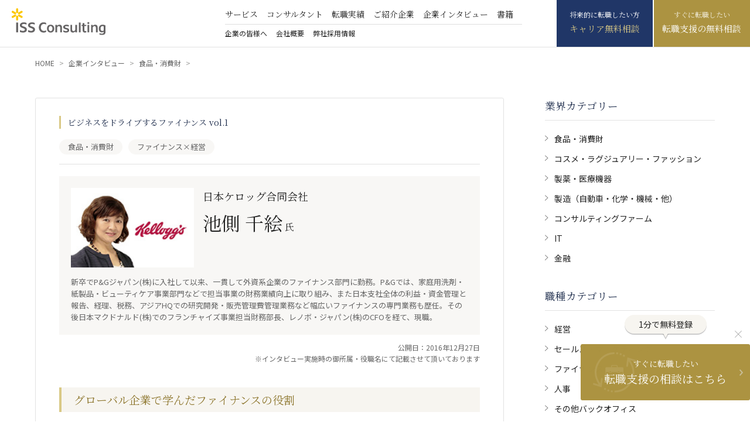

--- FILE ---
content_type: text/html; charset=UTF-8
request_url: https://www.isssc.com/interview/1516/
body_size: 21195
content:
<!DOCTYPE html>
<html lang="ja">
	<head>
		<meta charset="UTF-8">
		<meta http-equiv="X-UA-Compatible" content="IE=edge">
		<meta name="viewport" content="width=device-width, initial-scale=1">

				

						<!-- タイトル（プラグイン出力する場合は削除） -->
						<title>| 外資系企業・グローバル企業への転職【ISSコンサルティング】</title>
						<!-- Google Tag Manager -->
						<noscript><iframe src="https://www.googletagmanager.com/ns.html?id=GTM-NKBP2C"　height="0" width="0" style="display:none;visibility:hidden"></iframe></noscript>
						<script>(function(w,d,s,l,i){w[l]=w[l]||[];w[l].push({'gtm.start': new Date().getTime(),event:'gtm.js'});var f=d.getElementsByTagName(s)[0], j=d.createElement(s),dl=l!='dataLayer'?'&l='+l:'';j.async=true;j.src='//www.googletagmanager.com/gtm.js?id='+i+dl;f.parentNode.insertBefore(j,f); })(window,document,'script','dataLayer','GTM-NKBP2C');</script>
						<!-- End Google Tag Manager -->
						<!-- スタイルシート -->
						<link rel="preconnect" href="https://fonts.googleapis.com">
						<link rel="preconnect" href="https://fonts.gstatic.com" crossorigin>
						<link href="https://fonts.googleapis.com/css2?family=Noto+Sans+JP:wght@400;500;700&family=Noto+Serif+JP:wght@400;600;700&family=Libre+Baskerville&display=swap" rel="stylesheet">
						<link rel="stylesheet" href="https://www.isssc.com/wordpress/wp-content/themes/iss/style.css?20260118-1708">
						<link rel="stylesheet" href="https://www.isssc.com/wordpress/wp-content/themes/iss/css/reset.css">
												<meta name='robots' content='index, follow, max-image-preview:large, max-snippet:-1, max-video-preview:-1' />

	<!-- This site is optimized with the Yoast SEO plugin v20.6 - https://yoast.com/wordpress/plugins/seo/ -->
	<link rel="canonical" href="https://www.isssc.com/interview/1516/" />
	<meta property="og:locale" content="ja_JP" />
	<meta property="og:type" content="article" />
	<meta property="og:title" content="| 外資系企業・グローバル企業への転職【ISSコンサルティング】" />
	<meta property="og:description" content="ケロッグ社（Kellogg Company）は、人々にとって大切な食品とブランドを通じて、世界に豊かさと楽しさを提供することを使命としています。1894年に米国ミシガン州バトルクリークの保養所において、ケロッグの創設者のW.K.ケロッグと医学博士のJ.H.ケロッグの兄弟が、保養所の人々のために、穀物を材料に、食べやすく栄養が豊富な食品としてシリアルの原形となる「グラノーズ」を発明しました。その後、1898年に世界初の「コーンフレーク」を開発。1906年に「バトルクリーク・トーステット・コーンフレーク・カンパニー」（のちのケロッグ社）を設立し、1世紀以上を経た現在では、180カ国以上で事業を展開する世界的な食品メーカーとなっています。シリアルのメーカーとしては世界第1位、クッキー、クラッカー、スナックのメーカーとしては世界第2位の規模を誇ります。 日本ケロッグは、100年以上にわたって「朝食を通じた心とからだの健康」を研究し続けてきた朝食の専門家「ケロッグ」の基本精神を受け継ぎ、1962年に米国ケロッグ社100%出資の日本法人として設立されました。以来半世紀以上にわたって、太陽と大地の恵みを受けて育った、玄米、小麦、大麦、とうもろこしなどの穀物のエネルギーと、バランスのよい栄養がたっぷり詰まったシリアルを日本の朝の食卓にお届けすることを通じて、お客様の気持ち良い一日のスタートを応援しています。「太陽の恵みで、いい一日をスタート。」というキーメッセージのもと、大人向けには「フルーツグラノラ」「オールブラン」「玄米フレーク」、子ども向けには「フロスティ」「ココくん」など、大人から子ども向けまで、あらゆるターゲットのニーズに応えられるバラエティ豊富な製品ラインナップをご提供しています。" />
	<meta property="og:url" content="https://www.isssc.com/interview/1516/" />
	<meta property="og:site_name" content="外資系企業・グローバル企業への転職【ISSコンサルティング】" />
	<meta property="article:modified_time" content="2022-12-13T03:44:41+00:00" />
	<meta property="og:image" content="https://www.isssc.com/wordpress/wp-content/uploads/finance01_01-1-1.jpg" />
	<meta property="og:image:width" content="185" />
	<meta property="og:image:height" content="120" />
	<meta property="og:image:type" content="image/jpeg" />
	<meta name="twitter:card" content="summary_large_image" />
	<meta name="twitter:site" content="@ISS_CONSULTING" />
	<script type="application/ld+json" class="yoast-schema-graph">{"@context":"https://schema.org","@graph":[{"@type":"WebPage","@id":"https://www.isssc.com/interview/1516/","url":"https://www.isssc.com/interview/1516/","name":"| 外資系企業・グローバル企業への転職【ISSコンサルティング】","isPartOf":{"@id":"https://www.isssc.com/#website"},"primaryImageOfPage":{"@id":"https://www.isssc.com/interview/1516/#primaryimage"},"image":{"@id":"https://www.isssc.com/interview/1516/#primaryimage"},"thumbnailUrl":"https://www.isssc.com/wordpress/wp-content/uploads/finance01_01-1-1.jpg","datePublished":"2016-12-26T12:00:37+00:00","dateModified":"2022-12-13T03:44:41+00:00","breadcrumb":{"@id":"https://www.isssc.com/interview/1516/#breadcrumb"},"inLanguage":"ja","potentialAction":[{"@type":"ReadAction","target":["https://www.isssc.com/interview/1516/"]}]},{"@type":"ImageObject","inLanguage":"ja","@id":"https://www.isssc.com/interview/1516/#primaryimage","url":"https://www.isssc.com/wordpress/wp-content/uploads/finance01_01-1-1.jpg","contentUrl":"https://www.isssc.com/wordpress/wp-content/uploads/finance01_01-1-1.jpg","width":185,"height":120},{"@type":"BreadcrumbList","@id":"https://www.isssc.com/interview/1516/#breadcrumb","itemListElement":[{"@type":"ListItem","position":1,"name":"ホーム","item":"https://www.isssc.com/"},{"@type":"ListItem","position":2,"name":"企業インタビュー","item":"https://www.isssc.com/interview/"}]},{"@type":"WebSite","@id":"https://www.isssc.com/#website","url":"https://www.isssc.com/","name":"外資系企業・グローバル企業への転職【ISSコンサルティング】","description":"外資系企業・グローバル企業への転職【ISSコンサルティング】。ISSコンサルティングはエグゼクティブ、ハイクラス転職に強い外資専門25年の転職エージェントです。各業界の豊富な求人情報をご紹介。あなたのキャリアアップ、転職をサポートします。","publisher":{"@id":"https://www.isssc.com/#organization"},"potentialAction":[{"@type":"SearchAction","target":{"@type":"EntryPoint","urlTemplate":"https://www.isssc.com/?s={search_term_string}"},"query-input":"required name=search_term_string"}],"inLanguage":"ja"},{"@type":"Organization","@id":"https://www.isssc.com/#organization","name":"グローバル企業の求人・転職は【ISSコンサルティング】","url":"https://www.isssc.com/","logo":{"@type":"ImageObject","inLanguage":"ja","@id":"https://www.isssc.com/#/schema/logo/image/","url":"https://www.isssc.com/wordpress/wp-content/uploads/iss_logo_whit.svg","contentUrl":"https://www.isssc.com/wordpress/wp-content/uploads/iss_logo_whit.svg","width":160,"height":46,"caption":"グローバル企業の求人・転職は【ISSコンサルティング】"},"image":{"@id":"https://www.isssc.com/#/schema/logo/image/"},"sameAs":["https://twitter.com/ISS_CONSULTING","https://jp.linkedin.com/company/iss-consulting-inc-"]}]}</script>
	<!-- / Yoast SEO plugin. -->


<link rel="alternate" type="application/rss+xml" title="外資系企業・グローバル企業への転職【ISSコンサルティング】 &raquo; フィード" href="https://www.isssc.com/feed/" />
<link rel="alternate" type="application/rss+xml" title="外資系企業・グローバル企業への転職【ISSコンサルティング】 &raquo; コメントフィード" href="https://www.isssc.com/comments/feed/" />
<link rel="alternate" title="oEmbed (JSON)" type="application/json+oembed" href="https://www.isssc.com/wp-json/oembed/1.0/embed?url=https%3A%2F%2Fwww.isssc.com%2Finterview%2F1516%2F" />
<link rel="alternate" title="oEmbed (XML)" type="text/xml+oembed" href="https://www.isssc.com/wp-json/oembed/1.0/embed?url=https%3A%2F%2Fwww.isssc.com%2Finterview%2F1516%2F&#038;format=xml" />
		<!-- This site uses the Google Analytics by MonsterInsights plugin v8.13.1 - Using Analytics tracking - https://www.monsterinsights.com/ -->
							<script src="//www.googletagmanager.com/gtag/js?id=G-R5FKWT8V96"  data-cfasync="false" data-wpfc-render="false" type="text/javascript" async></script>
			<script data-cfasync="false" data-wpfc-render="false" type="text/javascript">
				var mi_version = '8.13.1';
				var mi_track_user = true;
				var mi_no_track_reason = '';
				
								var disableStrs = [
										'ga-disable-G-R5FKWT8V96',
														];

				/* Function to detect opted out users */
				function __gtagTrackerIsOptedOut() {
					for (var index = 0; index < disableStrs.length; index++) {
						if (document.cookie.indexOf(disableStrs[index] + '=true') > -1) {
							return true;
						}
					}

					return false;
				}

				/* Disable tracking if the opt-out cookie exists. */
				if (__gtagTrackerIsOptedOut()) {
					for (var index = 0; index < disableStrs.length; index++) {
						window[disableStrs[index]] = true;
					}
				}

				/* Opt-out function */
				function __gtagTrackerOptout() {
					for (var index = 0; index < disableStrs.length; index++) {
						document.cookie = disableStrs[index] + '=true; expires=Thu, 31 Dec 2099 23:59:59 UTC; path=/';
						window[disableStrs[index]] = true;
					}
				}

				if ('undefined' === typeof gaOptout) {
					function gaOptout() {
						__gtagTrackerOptout();
					}
				}
								window.dataLayer = window.dataLayer || [];

				window.MonsterInsightsDualTracker = {
					helpers: {},
					trackers: {},
				};
				if (mi_track_user) {
					function __gtagDataLayer() {
						dataLayer.push(arguments);
					}

					function __gtagTracker(type, name, parameters) {
						if (!parameters) {
							parameters = {};
						}

						if (parameters.send_to) {
							__gtagDataLayer.apply(null, arguments);
							return;
						}

						if (type === 'event') {
														parameters.send_to = monsterinsights_frontend.v4_id;
							var hookName = name;
							if (typeof parameters['event_category'] !== 'undefined') {
								hookName = parameters['event_category'] + ':' + name;
							}

							if (typeof MonsterInsightsDualTracker.trackers[hookName] !== 'undefined') {
								MonsterInsightsDualTracker.trackers[hookName](parameters);
							} else {
								__gtagDataLayer('event', name, parameters);
							}
							
													} else {
							__gtagDataLayer.apply(null, arguments);
						}
					}

					__gtagTracker('js', new Date());
					__gtagTracker('set', {
						'developer_id.dZGIzZG': true,
											});
										__gtagTracker('config', 'G-R5FKWT8V96', {"forceSSL":"true","link_attribution":"true"} );
															window.gtag = __gtagTracker;										(function () {
						/* https://developers.google.com/analytics/devguides/collection/analyticsjs/ */
						/* ga and __gaTracker compatibility shim. */
						var noopfn = function () {
							return null;
						};
						var newtracker = function () {
							return new Tracker();
						};
						var Tracker = function () {
							return null;
						};
						var p = Tracker.prototype;
						p.get = noopfn;
						p.set = noopfn;
						p.send = function () {
							var args = Array.prototype.slice.call(arguments);
							args.unshift('send');
							__gaTracker.apply(null, args);
						};
						var __gaTracker = function () {
							var len = arguments.length;
							if (len === 0) {
								return;
							}
							var f = arguments[len - 1];
							if (typeof f !== 'object' || f === null || typeof f.hitCallback !== 'function') {
								if ('send' === arguments[0]) {
									var hitConverted, hitObject = false, action;
									if ('event' === arguments[1]) {
										if ('undefined' !== typeof arguments[3]) {
											hitObject = {
												'eventAction': arguments[3],
												'eventCategory': arguments[2],
												'eventLabel': arguments[4],
												'value': arguments[5] ? arguments[5] : 1,
											}
										}
									}
									if ('pageview' === arguments[1]) {
										if ('undefined' !== typeof arguments[2]) {
											hitObject = {
												'eventAction': 'page_view',
												'page_path': arguments[2],
											}
										}
									}
									if (typeof arguments[2] === 'object') {
										hitObject = arguments[2];
									}
									if (typeof arguments[5] === 'object') {
										Object.assign(hitObject, arguments[5]);
									}
									if ('undefined' !== typeof arguments[1].hitType) {
										hitObject = arguments[1];
										if ('pageview' === hitObject.hitType) {
											hitObject.eventAction = 'page_view';
										}
									}
									if (hitObject) {
										action = 'timing' === arguments[1].hitType ? 'timing_complete' : hitObject.eventAction;
										hitConverted = mapArgs(hitObject);
										__gtagTracker('event', action, hitConverted);
									}
								}
								return;
							}

							function mapArgs(args) {
								var arg, hit = {};
								var gaMap = {
									'eventCategory': 'event_category',
									'eventAction': 'event_action',
									'eventLabel': 'event_label',
									'eventValue': 'event_value',
									'nonInteraction': 'non_interaction',
									'timingCategory': 'event_category',
									'timingVar': 'name',
									'timingValue': 'value',
									'timingLabel': 'event_label',
									'page': 'page_path',
									'location': 'page_location',
									'title': 'page_title',
								};
								for (arg in args) {
																		if (!(!args.hasOwnProperty(arg) || !gaMap.hasOwnProperty(arg))) {
										hit[gaMap[arg]] = args[arg];
									} else {
										hit[arg] = args[arg];
									}
								}
								return hit;
							}

							try {
								f.hitCallback();
							} catch (ex) {
							}
						};
						__gaTracker.create = newtracker;
						__gaTracker.getByName = newtracker;
						__gaTracker.getAll = function () {
							return [];
						};
						__gaTracker.remove = noopfn;
						__gaTracker.loaded = true;
						window['__gaTracker'] = __gaTracker;
					})();
									} else {
										console.log("");
					(function () {
						function __gtagTracker() {
							return null;
						}

						window['__gtagTracker'] = __gtagTracker;
						window['gtag'] = __gtagTracker;
					})();
									}
			</script>
				<!-- / Google Analytics by MonsterInsights -->
		<style id='wp-img-auto-sizes-contain-inline-css' type='text/css'>
img:is([sizes=auto i],[sizes^="auto," i]){contain-intrinsic-size:3000px 1500px}
/*# sourceURL=wp-img-auto-sizes-contain-inline-css */
</style>
<style id='wp-block-library-inline-css' type='text/css'>
:root{--wp-block-synced-color:#7a00df;--wp-block-synced-color--rgb:122,0,223;--wp-bound-block-color:var(--wp-block-synced-color);--wp-editor-canvas-background:#ddd;--wp-admin-theme-color:#007cba;--wp-admin-theme-color--rgb:0,124,186;--wp-admin-theme-color-darker-10:#006ba1;--wp-admin-theme-color-darker-10--rgb:0,107,160.5;--wp-admin-theme-color-darker-20:#005a87;--wp-admin-theme-color-darker-20--rgb:0,90,135;--wp-admin-border-width-focus:2px}@media (min-resolution:192dpi){:root{--wp-admin-border-width-focus:1.5px}}.wp-element-button{cursor:pointer}:root .has-very-light-gray-background-color{background-color:#eee}:root .has-very-dark-gray-background-color{background-color:#313131}:root .has-very-light-gray-color{color:#eee}:root .has-very-dark-gray-color{color:#313131}:root .has-vivid-green-cyan-to-vivid-cyan-blue-gradient-background{background:linear-gradient(135deg,#00d084,#0693e3)}:root .has-purple-crush-gradient-background{background:linear-gradient(135deg,#34e2e4,#4721fb 50%,#ab1dfe)}:root .has-hazy-dawn-gradient-background{background:linear-gradient(135deg,#faaca8,#dad0ec)}:root .has-subdued-olive-gradient-background{background:linear-gradient(135deg,#fafae1,#67a671)}:root .has-atomic-cream-gradient-background{background:linear-gradient(135deg,#fdd79a,#004a59)}:root .has-nightshade-gradient-background{background:linear-gradient(135deg,#330968,#31cdcf)}:root .has-midnight-gradient-background{background:linear-gradient(135deg,#020381,#2874fc)}:root{--wp--preset--font-size--normal:16px;--wp--preset--font-size--huge:42px}.has-regular-font-size{font-size:1em}.has-larger-font-size{font-size:2.625em}.has-normal-font-size{font-size:var(--wp--preset--font-size--normal)}.has-huge-font-size{font-size:var(--wp--preset--font-size--huge)}.has-text-align-center{text-align:center}.has-text-align-left{text-align:left}.has-text-align-right{text-align:right}.has-fit-text{white-space:nowrap!important}#end-resizable-editor-section{display:none}.aligncenter{clear:both}.items-justified-left{justify-content:flex-start}.items-justified-center{justify-content:center}.items-justified-right{justify-content:flex-end}.items-justified-space-between{justify-content:space-between}.screen-reader-text{border:0;clip-path:inset(50%);height:1px;margin:-1px;overflow:hidden;padding:0;position:absolute;width:1px;word-wrap:normal!important}.screen-reader-text:focus{background-color:#ddd;clip-path:none;color:#444;display:block;font-size:1em;height:auto;left:5px;line-height:normal;padding:15px 23px 14px;text-decoration:none;top:5px;width:auto;z-index:100000}html :where(.has-border-color){border-style:solid}html :where([style*=border-top-color]){border-top-style:solid}html :where([style*=border-right-color]){border-right-style:solid}html :where([style*=border-bottom-color]){border-bottom-style:solid}html :where([style*=border-left-color]){border-left-style:solid}html :where([style*=border-width]){border-style:solid}html :where([style*=border-top-width]){border-top-style:solid}html :where([style*=border-right-width]){border-right-style:solid}html :where([style*=border-bottom-width]){border-bottom-style:solid}html :where([style*=border-left-width]){border-left-style:solid}html :where(img[class*=wp-image-]){height:auto;max-width:100%}:where(figure){margin:0 0 1em}html :where(.is-position-sticky){--wp-admin--admin-bar--position-offset:var(--wp-admin--admin-bar--height,0px)}@media screen and (max-width:600px){html :where(.is-position-sticky){--wp-admin--admin-bar--position-offset:0px}}

/*# sourceURL=wp-block-library-inline-css */
</style><style id='global-styles-inline-css' type='text/css'>
:root{--wp--preset--aspect-ratio--square: 1;--wp--preset--aspect-ratio--4-3: 4/3;--wp--preset--aspect-ratio--3-4: 3/4;--wp--preset--aspect-ratio--3-2: 3/2;--wp--preset--aspect-ratio--2-3: 2/3;--wp--preset--aspect-ratio--16-9: 16/9;--wp--preset--aspect-ratio--9-16: 9/16;--wp--preset--color--black: #000000;--wp--preset--color--cyan-bluish-gray: #abb8c3;--wp--preset--color--white: #ffffff;--wp--preset--color--pale-pink: #f78da7;--wp--preset--color--vivid-red: #cf2e2e;--wp--preset--color--luminous-vivid-orange: #ff6900;--wp--preset--color--luminous-vivid-amber: #fcb900;--wp--preset--color--light-green-cyan: #7bdcb5;--wp--preset--color--vivid-green-cyan: #00d084;--wp--preset--color--pale-cyan-blue: #8ed1fc;--wp--preset--color--vivid-cyan-blue: #0693e3;--wp--preset--color--vivid-purple: #9b51e0;--wp--preset--gradient--vivid-cyan-blue-to-vivid-purple: linear-gradient(135deg,rgb(6,147,227) 0%,rgb(155,81,224) 100%);--wp--preset--gradient--light-green-cyan-to-vivid-green-cyan: linear-gradient(135deg,rgb(122,220,180) 0%,rgb(0,208,130) 100%);--wp--preset--gradient--luminous-vivid-amber-to-luminous-vivid-orange: linear-gradient(135deg,rgb(252,185,0) 0%,rgb(255,105,0) 100%);--wp--preset--gradient--luminous-vivid-orange-to-vivid-red: linear-gradient(135deg,rgb(255,105,0) 0%,rgb(207,46,46) 100%);--wp--preset--gradient--very-light-gray-to-cyan-bluish-gray: linear-gradient(135deg,rgb(238,238,238) 0%,rgb(169,184,195) 100%);--wp--preset--gradient--cool-to-warm-spectrum: linear-gradient(135deg,rgb(74,234,220) 0%,rgb(151,120,209) 20%,rgb(207,42,186) 40%,rgb(238,44,130) 60%,rgb(251,105,98) 80%,rgb(254,248,76) 100%);--wp--preset--gradient--blush-light-purple: linear-gradient(135deg,rgb(255,206,236) 0%,rgb(152,150,240) 100%);--wp--preset--gradient--blush-bordeaux: linear-gradient(135deg,rgb(254,205,165) 0%,rgb(254,45,45) 50%,rgb(107,0,62) 100%);--wp--preset--gradient--luminous-dusk: linear-gradient(135deg,rgb(255,203,112) 0%,rgb(199,81,192) 50%,rgb(65,88,208) 100%);--wp--preset--gradient--pale-ocean: linear-gradient(135deg,rgb(255,245,203) 0%,rgb(182,227,212) 50%,rgb(51,167,181) 100%);--wp--preset--gradient--electric-grass: linear-gradient(135deg,rgb(202,248,128) 0%,rgb(113,206,126) 100%);--wp--preset--gradient--midnight: linear-gradient(135deg,rgb(2,3,129) 0%,rgb(40,116,252) 100%);--wp--preset--font-size--small: 13px;--wp--preset--font-size--medium: 20px;--wp--preset--font-size--large: 36px;--wp--preset--font-size--x-large: 42px;--wp--preset--spacing--20: 0.44rem;--wp--preset--spacing--30: 0.67rem;--wp--preset--spacing--40: 1rem;--wp--preset--spacing--50: 1.5rem;--wp--preset--spacing--60: 2.25rem;--wp--preset--spacing--70: 3.38rem;--wp--preset--spacing--80: 5.06rem;--wp--preset--shadow--natural: 6px 6px 9px rgba(0, 0, 0, 0.2);--wp--preset--shadow--deep: 12px 12px 50px rgba(0, 0, 0, 0.4);--wp--preset--shadow--sharp: 6px 6px 0px rgba(0, 0, 0, 0.2);--wp--preset--shadow--outlined: 6px 6px 0px -3px rgb(255, 255, 255), 6px 6px rgb(0, 0, 0);--wp--preset--shadow--crisp: 6px 6px 0px rgb(0, 0, 0);}:where(.is-layout-flex){gap: 0.5em;}:where(.is-layout-grid){gap: 0.5em;}body .is-layout-flex{display: flex;}.is-layout-flex{flex-wrap: wrap;align-items: center;}.is-layout-flex > :is(*, div){margin: 0;}body .is-layout-grid{display: grid;}.is-layout-grid > :is(*, div){margin: 0;}:where(.wp-block-columns.is-layout-flex){gap: 2em;}:where(.wp-block-columns.is-layout-grid){gap: 2em;}:where(.wp-block-post-template.is-layout-flex){gap: 1.25em;}:where(.wp-block-post-template.is-layout-grid){gap: 1.25em;}.has-black-color{color: var(--wp--preset--color--black) !important;}.has-cyan-bluish-gray-color{color: var(--wp--preset--color--cyan-bluish-gray) !important;}.has-white-color{color: var(--wp--preset--color--white) !important;}.has-pale-pink-color{color: var(--wp--preset--color--pale-pink) !important;}.has-vivid-red-color{color: var(--wp--preset--color--vivid-red) !important;}.has-luminous-vivid-orange-color{color: var(--wp--preset--color--luminous-vivid-orange) !important;}.has-luminous-vivid-amber-color{color: var(--wp--preset--color--luminous-vivid-amber) !important;}.has-light-green-cyan-color{color: var(--wp--preset--color--light-green-cyan) !important;}.has-vivid-green-cyan-color{color: var(--wp--preset--color--vivid-green-cyan) !important;}.has-pale-cyan-blue-color{color: var(--wp--preset--color--pale-cyan-blue) !important;}.has-vivid-cyan-blue-color{color: var(--wp--preset--color--vivid-cyan-blue) !important;}.has-vivid-purple-color{color: var(--wp--preset--color--vivid-purple) !important;}.has-black-background-color{background-color: var(--wp--preset--color--black) !important;}.has-cyan-bluish-gray-background-color{background-color: var(--wp--preset--color--cyan-bluish-gray) !important;}.has-white-background-color{background-color: var(--wp--preset--color--white) !important;}.has-pale-pink-background-color{background-color: var(--wp--preset--color--pale-pink) !important;}.has-vivid-red-background-color{background-color: var(--wp--preset--color--vivid-red) !important;}.has-luminous-vivid-orange-background-color{background-color: var(--wp--preset--color--luminous-vivid-orange) !important;}.has-luminous-vivid-amber-background-color{background-color: var(--wp--preset--color--luminous-vivid-amber) !important;}.has-light-green-cyan-background-color{background-color: var(--wp--preset--color--light-green-cyan) !important;}.has-vivid-green-cyan-background-color{background-color: var(--wp--preset--color--vivid-green-cyan) !important;}.has-pale-cyan-blue-background-color{background-color: var(--wp--preset--color--pale-cyan-blue) !important;}.has-vivid-cyan-blue-background-color{background-color: var(--wp--preset--color--vivid-cyan-blue) !important;}.has-vivid-purple-background-color{background-color: var(--wp--preset--color--vivid-purple) !important;}.has-black-border-color{border-color: var(--wp--preset--color--black) !important;}.has-cyan-bluish-gray-border-color{border-color: var(--wp--preset--color--cyan-bluish-gray) !important;}.has-white-border-color{border-color: var(--wp--preset--color--white) !important;}.has-pale-pink-border-color{border-color: var(--wp--preset--color--pale-pink) !important;}.has-vivid-red-border-color{border-color: var(--wp--preset--color--vivid-red) !important;}.has-luminous-vivid-orange-border-color{border-color: var(--wp--preset--color--luminous-vivid-orange) !important;}.has-luminous-vivid-amber-border-color{border-color: var(--wp--preset--color--luminous-vivid-amber) !important;}.has-light-green-cyan-border-color{border-color: var(--wp--preset--color--light-green-cyan) !important;}.has-vivid-green-cyan-border-color{border-color: var(--wp--preset--color--vivid-green-cyan) !important;}.has-pale-cyan-blue-border-color{border-color: var(--wp--preset--color--pale-cyan-blue) !important;}.has-vivid-cyan-blue-border-color{border-color: var(--wp--preset--color--vivid-cyan-blue) !important;}.has-vivid-purple-border-color{border-color: var(--wp--preset--color--vivid-purple) !important;}.has-vivid-cyan-blue-to-vivid-purple-gradient-background{background: var(--wp--preset--gradient--vivid-cyan-blue-to-vivid-purple) !important;}.has-light-green-cyan-to-vivid-green-cyan-gradient-background{background: var(--wp--preset--gradient--light-green-cyan-to-vivid-green-cyan) !important;}.has-luminous-vivid-amber-to-luminous-vivid-orange-gradient-background{background: var(--wp--preset--gradient--luminous-vivid-amber-to-luminous-vivid-orange) !important;}.has-luminous-vivid-orange-to-vivid-red-gradient-background{background: var(--wp--preset--gradient--luminous-vivid-orange-to-vivid-red) !important;}.has-very-light-gray-to-cyan-bluish-gray-gradient-background{background: var(--wp--preset--gradient--very-light-gray-to-cyan-bluish-gray) !important;}.has-cool-to-warm-spectrum-gradient-background{background: var(--wp--preset--gradient--cool-to-warm-spectrum) !important;}.has-blush-light-purple-gradient-background{background: var(--wp--preset--gradient--blush-light-purple) !important;}.has-blush-bordeaux-gradient-background{background: var(--wp--preset--gradient--blush-bordeaux) !important;}.has-luminous-dusk-gradient-background{background: var(--wp--preset--gradient--luminous-dusk) !important;}.has-pale-ocean-gradient-background{background: var(--wp--preset--gradient--pale-ocean) !important;}.has-electric-grass-gradient-background{background: var(--wp--preset--gradient--electric-grass) !important;}.has-midnight-gradient-background{background: var(--wp--preset--gradient--midnight) !important;}.has-small-font-size{font-size: var(--wp--preset--font-size--small) !important;}.has-medium-font-size{font-size: var(--wp--preset--font-size--medium) !important;}.has-large-font-size{font-size: var(--wp--preset--font-size--large) !important;}.has-x-large-font-size{font-size: var(--wp--preset--font-size--x-large) !important;}
/*# sourceURL=global-styles-inline-css */
</style>

<style id='classic-theme-styles-inline-css' type='text/css'>
/*! This file is auto-generated */
.wp-block-button__link{color:#fff;background-color:#32373c;border-radius:9999px;box-shadow:none;text-decoration:none;padding:calc(.667em + 2px) calc(1.333em + 2px);font-size:1.125em}.wp-block-file__button{background:#32373c;color:#fff;text-decoration:none}
/*# sourceURL=/wp-includes/css/classic-themes.min.css */
</style>
<script type="text/javascript" src="https://www.isssc.com/wordpress/wp-content/plugins/google-analytics-for-wordpress/assets/js/frontend-gtag.min.js?ver=8.13.1" id="monsterinsights-frontend-script-js"></script>
<script data-cfasync="false" data-wpfc-render="false" type="text/javascript" id='monsterinsights-frontend-script-js-extra'>/* <![CDATA[ */
var monsterinsights_frontend = {"js_events_tracking":"true","download_extensions":"doc,pdf,ppt,zip,xls,docx,pptx,xlsx","inbound_paths":"[{\"path\":\"\\\/go\\\/\",\"label\":\"affiliate\"},{\"path\":\"\\\/recommend\\\/\",\"label\":\"affiliate\"}]","home_url":"https:\/\/www.isssc.com","hash_tracking":"false","ua":"","v4_id":"G-R5FKWT8V96"};/* ]]> */
</script>
<script type="text/javascript" src="https://www.isssc.com/wordpress/wp-includes/js/jquery/jquery.min.js?ver=3.7.1" id="jquery-core-js"></script>
<script type="text/javascript" src="https://www.isssc.com/wordpress/wp-includes/js/jquery/jquery-migrate.min.js?ver=3.4.1" id="jquery-migrate-js"></script>
<link rel="https://api.w.org/" href="https://www.isssc.com/wp-json/" /><link rel="alternate" title="JSON" type="application/json" href="https://www.isssc.com/wp-json/wp/v2/interview/1516" /><link rel="EditURI" type="application/rsd+xml" title="RSD" href="https://www.isssc.com/wordpress/xmlrpc.php?rsd" />
<link rel='shortlink' href='https://www.isssc.com/?p=1516' />
<link rel="icon" href="https://www.isssc.com/wordpress/wp-content/uploads/favicon.png" sizes="32x32" />
<link rel="icon" href="https://www.isssc.com/wordpress/wp-content/uploads/favicon.png" sizes="192x192" />
<link rel="apple-touch-icon" href="https://www.isssc.com/wordpress/wp-content/uploads/favicon.png" />
<meta name="msapplication-TileImage" content="https://www.isssc.com/wordpress/wp-content/uploads/favicon.png" />
						</head>
					<body ontouchstart="" class="wp-singular interview-template-default single single-interview postid-1516 wp-custom-logo wp-theme-iss">
						<header class="header flex centeralign spacebetween">
							<a href="https://www.isssc.com/" class="custom-logo-link" rel="home"><img width="160" height="46" src="https://www.isssc.com/wordpress/wp-content/uploads/iss_logo_whit.svg" class="custom-logo" alt="外資系企業・グローバル企業への転職【ISSコンサルティング】" decoding="async" /></a>							<div class="menu-header-container"><ul class="nav-menu flex"><li id="menu-item-44" class="menu-item menu-item-type-post_type menu-item-object-page menu-item-44"><a href="https://www.isssc.com/service/">サービス</a></li>
<li id="menu-item-60" class="menu-item menu-item-type-post_type_archive menu-item-object-consultant menu-item-60"><a href="https://www.isssc.com/consultant/">コンサルタント</a></li>
<li id="menu-item-61" class="nolink menu-item menu-item-type-post_type_archive menu-item-object-achievement menu-item-has-children menu-item-61"><a href="https://www.isssc.com/achievement/">転職実績</a>
<ul class="sub-menu">
	<li id="menu-item-409" class="menu-item menu-item-type-post_type_archive menu-item-object-achievement menu-item-409"><a href="https://www.isssc.com/achievement/">転職支援事例</a></li>
	<li id="menu-item-353" class="menu-item menu-item-type-post_type menu-item-object-page menu-item-353"><a href="https://www.isssc.com/voice/">転職者の声</a></li>
</ul>
</li>
<li id="menu-item-63" class="menu-item menu-item-type-post_type_archive menu-item-object-corp menu-item-63"><a href="https://www.isssc.com/corp/">ご紹介企業</a></li>
<li id="menu-item-62" class="menu-item menu-item-type-post_type_archive menu-item-object-interview menu-item-62"><a href="https://www.isssc.com/interview/">企業インタビュー</a></li>
<li id="menu-item-59" class="nolink menu-item menu-item-type-custom menu-item-object-custom menu-item-has-children menu-item-59"><a href="#">書籍</a>
<ul class="sub-menu">
	<li id="menu-item-298" class="menu-item menu-item-type-post_type menu-item-object-page menu-item-298"><a href="https://www.isssc.com/book01/">外資系トップの仕事力</a></li>
	<li id="menu-item-297" class="menu-item menu-item-type-post_type menu-item-object-page menu-item-297"><a href="https://www.isssc.com/book02/">外資系トップの仕事力II</a></li>
	<li id="menu-item-295" class="menu-item menu-item-type-post_type menu-item-object-page menu-item-295"><a href="https://www.isssc.com/book4/">外資系トップの思考力</a></li>
	<li id="menu-item-296" class="menu-item menu-item-type-post_type menu-item-object-page menu-item-296"><a href="https://www.isssc.com/book03/">外資系トップの英語力</a></li>
	<li id="menu-item-7635" class="menu-item menu-item-type-post_type menu-item-object-page menu-item-7635"><a href="https://www.isssc.com/philosophy/">PHILOSOPHY</a></li>
</ul>
</li>
<li id="menu-item-53" class="menu-item menu-item-type-post_type menu-item-object-page menu-item-53"><a href="https://www.isssc.com/customer/">企業の皆様へ</a></li>
<li id="menu-item-54" class="menu-item menu-item-type-post_type menu-item-object-page menu-item-54"><a href="https://www.isssc.com/iss/">会社概要</a></li>
<li id="menu-item-55" class="menu-item menu-item-type-post_type menu-item-object-page menu-item-55"><a href="https://www.isssc.com/iss/recruit/">弊社採用情報</a></li>
<li id="menu-item-56" class="menu-item menu-item-type-custom menu-item-object-custom menu-item-56"><a href="/entryform_carrer/" title="将来的に転職したい方">キャリア無料相談</a></li>
<li id="menu-item-57" class="menu-item menu-item-type-custom menu-item-object-custom menu-item-57"><a href="/entryform/" title="すぐに転職したい">転職支援の無料相談</a></li>
</ul></div>
							<div class="menu-mobilemenu-container"><ul class="nav-menu flex mobileheader"><li id="menu-item-354" class="menu-item menu-item-type-custom menu-item-object-custom menu-item-354"><a href="http://160.16.52.105/wordpress/">ホーム</a></li>
<li id="menu-item-356" class="menu-item menu-item-type-post_type menu-item-object-page menu-item-356"><a href="https://www.isssc.com/service/">サービス</a></li>
<li id="menu-item-373" class="menu-item menu-item-type-post_type_archive menu-item-object-consultant menu-item-373"><a href="https://www.isssc.com/consultant/">コンサルタント</a></li>
<li id="menu-item-374" class="nolink menu-item menu-item-type-post_type_archive menu-item-object-achievement menu-item-has-children menu-item-374"><a href="https://www.isssc.com/achievement/">転職実績</a>
<ul class="sub-menu">
	<li id="menu-item-410" class="menu-item menu-item-type-post_type_archive menu-item-object-achievement menu-item-410"><a href="https://www.isssc.com/achievement/">転職支援事例</a></li>
	<li id="menu-item-364" class="menu-item menu-item-type-post_type menu-item-object-page menu-item-364"><a href="https://www.isssc.com/voice/">転職者の声</a></li>
</ul>
</li>
<li id="menu-item-375" class="menu-item menu-item-type-post_type_archive menu-item-object-corp menu-item-375"><a href="https://www.isssc.com/corp/">紹介企業</a></li>
<li id="menu-item-376" class="menu-item menu-item-type-post_type_archive menu-item-object-interview menu-item-376"><a href="https://www.isssc.com/interview/">企業インタビュー</a></li>
<li id="menu-item-367" class="nolink menu-item menu-item-type-custom menu-item-object-custom menu-item-has-children menu-item-367"><a href="#">ISS書籍</a>
<ul class="sub-menu">
	<li id="menu-item-368" class="menu-item menu-item-type-post_type menu-item-object-page menu-item-368"><a href="https://www.isssc.com/book01/">外資系トップの仕事力</a></li>
	<li id="menu-item-369" class="menu-item menu-item-type-post_type menu-item-object-page menu-item-369"><a href="https://www.isssc.com/book02/">外資系トップの仕事力II</a></li>
	<li id="menu-item-370" class="menu-item menu-item-type-post_type menu-item-object-page menu-item-370"><a href="https://www.isssc.com/book4/">外資系トップの思考力</a></li>
	<li id="menu-item-371" class="menu-item menu-item-type-post_type menu-item-object-page menu-item-371"><a href="https://www.isssc.com/book03/">外資系トップの英語力</a></li>
	<li id="menu-item-7636" class="menu-item menu-item-type-post_type menu-item-object-page menu-item-7636"><a href="https://www.isssc.com/philosophy/">PHILOSOPHY</a></li>
</ul>
</li>
<li id="menu-item-404" class="headermobilecta1 menu-item menu-item-type-custom menu-item-object-custom menu-item-404"><a href="/entryform_carrer/" title="headermobilecta">中長期のキャリア相談</a></li>
<li id="menu-item-405" class="headermobilecta2 menu-item menu-item-type-custom menu-item-object-custom menu-item-405"><a href="/entryform/">転職支援の相談</a></li>
<li id="menu-item-358" class="menu-item menu-item-type-post_type menu-item-object-page menu-item-358"><a href="https://www.isssc.com/customer/">企業の皆様へ</a></li>
<li id="menu-item-359" class="nolink menu-item menu-item-type-post_type menu-item-object-page menu-item-has-children menu-item-359"><a href="https://www.isssc.com/iss/">会社概要</a>
<ul class="sub-menu">
	<li id="menu-item-499" class="menu-item menu-item-type-post_type menu-item-object-page menu-item-499"><a href="https://www.isssc.com/iss/">会社概要</a></li>
	<li id="menu-item-361" class="menu-item menu-item-type-post_type menu-item-object-page menu-item-361"><a href="https://www.isssc.com/iss/philosophy/">企業理念</a></li>
	<li id="menu-item-362" class="menu-item menu-item-type-post_type menu-item-object-page menu-item-362"><a href="https://www.isssc.com/iss/company/">会社情報</a></li>
	<li id="menu-item-360" class="menu-item menu-item-type-post_type menu-item-object-page menu-item-360"><a href="https://www.isssc.com/iss/news/">ニュース</a></li>
</ul>
</li>
<li id="menu-item-365" class="nolink menu-item menu-item-type-post_type menu-item-object-page menu-item-has-children menu-item-365"><a href="https://www.isssc.com/iss/recruit/">弊社採用情報</a>
<ul class="sub-menu">
	<li id="menu-item-502" class="menu-item menu-item-type-post_type menu-item-object-page menu-item-502"><a href="https://www.isssc.com/iss/recruit/">弊社採用情報</a></li>
	<li id="menu-item-366" class="menu-item menu-item-type-post_type menu-item-object-page menu-item-366"><a href="https://www.isssc.com/iss/recruit/proposition/">ISSコンサルティングで働く価値</a></li>
	<li id="menu-item-500" class="menu-item menu-item-type-post_type menu-item-object-page menu-item-500"><a href="https://www.isssc.com/iss/recruit/staff/">メンバー紹介</a></li>
	<li id="menu-item-501" class="menu-item menu-item-type-post_type menu-item-object-page menu-item-501"><a href="https://www.isssc.com/iss/recruit/job/">募集要項</a></li>
</ul>
</li>
<li id="menu-item-363" class="menu-item menu-item-type-post_type_archive menu-item-object-report menu-item-363"><a href="https://www.isssc.com/seminar/report/">セミナーレポート</a></li>
<li id="menu-item-355" class="menuprivacy menu-item menu-item-type-post_type menu-item-object-page menu-item-privacy-policy menu-item-355"><a rel="privacy-policy" href="https://www.isssc.com/privacy/">プライバシーポリシー</a></li>
</ul></div>
							<div class="hamburger-menu">
								<span class="hamburger-menu-element hamburger-menu-element--1"></span>
								<span class="hamburger-menu-element hamburger-menu-element--2"></span>
								<span class="hamburger-menu-element hamburger-menu-element--3"></span>
							</div>
						</header>
<main>
	<section class="achievement_header_single interview_single page_header">
		<ul class="header_bc maxwidth flex">
			<li><a href="https://www.isssc.com"><span>HOME</span></a></li><li><a href="https://www.isssc.com/interview/"><span>企業インタビュー</span></a></li><li class="l-breadcrumb__item"><a href="https://www.isssc.com/interview/?s=&field=food_retail"><span>食品・消費財</span></a></li><li><span></span></li>		</ul>
		<div class="achievement_single_wrap flex spacebetween maxwidth">
			<div class="achievement_single_left">
				<div class="postmeta_interview">
					ビジネスをドライブするファイナンス        	            vol.1				</div>
				<h1 class="achievement_single_title"></h1>
				<ul class="interview_cat_list flex">
					<li>食品・消費財</li>					<li>ファイナンス×経営</li>				</ul>
				<div class="casevoice_top_example_item_wrap">
					<div class="casevoice_top_example_item_box flex">
						<img width="185" height="120" src="https://www.isssc.com/wordpress/wp-content/uploads/finance01_01-1-1.jpg" class="attachment-medium size-medium wp-post-image" alt="" decoding="async" />	
						<div class="interview_single_box_top">
														<div class="interview_single_company">日本ケロッグ合同会社</div>
							<div class="interview_single_position"></div>						
							<div class="interview_single_name">池側 千絵<span>氏</span></div>													
						</div>
					</div>
					<p class="interview_single_desc">新卒でP&Gジャパン(株)に入社して以来、一貫して外資系企業のファイナンス部門に勤務。P&Gでは、家庭用洗剤・紙製品・ビューティケア事業部門などで担当事業の財務業績向上に取り組み、また日本支社全体の利益・資金管理と報告、経理、税務、アジアHQでの研究開発・販売管理費管理業務など幅広いファイナンスの専門業務も歴任。その後日本マクドナルド(株)でのフランチャイズ事業担当財務部長、レノボ・ジャパン(株)のCFOを経て、現職。<br />
</p>
				</div>
				<div class="intreview_date">
					公開日：2016年12月27日<br>
					※インタビュー実施時の御所属・役職名にて記載させて頂いております
				</div>
				<article class="oldintervew">
					<h3>グローバル企業で学んだファイナンスの役割</h3>
<h4>日本ケロッグに入社するまでのキャリアを教えてください。</h4>
<p><img fetchpriority="high" decoding="async" class="right alignnone wp-image-1590 size-full" src="/wordpress/wp-content/uploads/2016/12/finance01_02.jpg" alt="finance01_02" width="272" height="365">新卒でP&amp;Gに入社し、長くファイナンス部門で働きました。ファイナンスといっても、経理を担当したのは入社直後の少しだけです。すぐにコーポレートファイナンスのアナリストとして日本法人の利益予測・資金予測などをUS本社に報告する業務にコーポレートファイナンスのアナリストとして携わりました。</p>
<p>そして、3年目には部下をもたせていただき、20代後半にはコーポレートファイナンスマネジャーとなって、日本法人の各事業部の利益目標調整や意見のとりまとめ、社長がUS本社に事業進捗を説明するためのプレゼンテーション資料の作成などを担当するようになりました。各事業部のトップに、会社の目標と事業部の売上・利益目標分担を理解していただき、合意形成を図り、目標に向けて実行していただくのがミッションです。状況に合わせて社長やCFOを巻き込みながら、事業部長と共に目標達成に向けて動いていました。その後は、アジアHQのファイナンス部門に誘っていただき、各国の研究開発費、販管費といった予算のマネージメントを担当しました。</p>
<p>外資系企業は総じて日本企業よりも昇進が速いですが、当時のP＆Gはとにかく早く育てる方針を採っており、それが私の背中を押したことは間違いありません。とはいえ、自分でもとにかく主体的に動き、そのときどきの目標を達成することは重視していました。また当時から、将来はCFOになれるといいなと考え、事業部門での経営管理・投資分析だけでなく、会社全体をマネージするために必要な会計・財務・税務などの専門知識を実践から学び、米国公認会計士の資格も取得しました。</p>
<p>また、アジアHQの経営陣、アジア各国のCFO/予算管理担当者ともに働き、たびたびアメリカ本社に赴いて会社全体の経営管理にかかわることで、グローバル環境で仕事をすることができました。たとえば20代後半頃に、フィリピン人女性が上司に就いたことがありました。彼女は、夫とメイドと子ども3人を連れて日本にやってきて、4人目を産むところでした。彼女の話を聞き、姿を見て、私の目の前が開けたのを覚えています。自分もキャリアと子育ての両立に踏み切ろうと思ったのは、彼女のおかげです。</p>
<h4>P&amp;Gで得たものは何ですか？</h4>
<p>大別して３つのことを得たと考えています。一つ目に、ファイナンス部門が各部署をリードして「企業価値」を高めることを重視する姿勢です。外資系企業のファイナンス部門は、経理財務に加えて、日系企業で言うところの経営企画・戦略策定の役目を担います。企業は企業価値を高め、株価を上げて、株主にできるだけ多くのリターンを返すことが本分です。そのためには、ファイナンスの人が、新商品開発や製品改良などの事業部のプロジェクトに早い段階から関わって、より高いキャッシュフローを生むプロジェクトになるようにサポートします。プロジェクトチームがやるべき仕事に効率よく集中して結果を出すことができ、みんなの行動にムダが少なくなります。また、財務分析資料を作ってチームのみんなにメールするだけではだめで、どこがよくてどこを変えるべきなのか、具体的に指摘してチームを動かす必要があります。これは、私がのちにどの会社に行っても心がけていることです。最近では企業のCFOが会社のROEを向上させるなど、社長の右腕として活躍する例が出てきていますが、P&amp;Gの場合、CFOだけではなく、ファイナンス部門の全員が事業に入って他部署とともに働くという姿勢が確立していました。</p>
<p>二つ目に、長時間働くことがよいことではなく、効率よく結果を出すことが重要であることです。２年目の時に、当時のCFOから、パソコンにばかり向かっていたらいけないと言われていました。実際、私はかなりの残業や休日出勤をして出すべきレポートをきちんと出していたのに、それについては特に褒めてはもらえませんでした。事業計画に変更が入るたびに計算を全部きちんとやり直していたら、いくら時間があっても足りません。大きな視野で結果をイメージしながら仕事をする、省略するところはすることが重要であることを早いうちに学ぶことができました。</p>
<p>三つ目は、男女分け隔てなく仕事をして結果を評価してもらえる職場環境を作ることの重要さです。先に述べましたが、P&amp;Gでは、当時から外国人の女性管理職の方がたくさんいて、その人たちから学ぶものが多くありました。私は「ワークライフ・ブレンディング」という考え方がよいと思っています。無理に仕事と家庭のバランスを取ろうと思わず、両方自然体でやってしまいます。子供の学校の用事も、自分の教養を高める用事も会社のスケジュールに入れて実現し、急ぎの仕事があれば、家で子供と机を並べてやります。今振り返ると、私の場合、出産前に部長職のポジションを得られたのが良かったのだと思いますが、早く管理職につくことで自分の裁量で時間の調整をし易くなりました。</p>
<h4>その後のキャリアを教えてください。</h4>
<p>上の子供が小学校に上がるタイミングで東京に行こうと考え、日本マクドナルドに転職しました。P&amp;G時代とほぼ同じサイズのファイナンス組織で、CFO直属の経理・財務部長というポジションです。ミッションは、フランチャイズ比率を高めるため、新規・既存フランチャイジーの方々に直営店舗や新規店舗を購入していただくこと。店舗価格の決定、フランチャイジー企業の財務査定、店舗立ち上げ分析などに幅広く関わりました。新鮮だったのは、フランチャイジーさん、サプライヤーさんとマクドナルドの三者で利益を分け合うビジネスモデルだということです。利益をどう分け合えば、三者が最も幸せになれるのかを常に意識していました。フランチャイジーの皆さんとの交流も楽しく、よい想い出がたくさん残っています。</p>
<p>次に、紹介で、レノボ・ジャパンのCFOになりました。先ほども触れたとおり、私はP&amp;G時代からCFOになるための準備を進めており、40代のうちにはCFOになりたいと考えていたので、ちょうどよいタイミングでした。レノボ・ジャパンでは、はじめてB to Bビジネスに携わることができたのが特によい経験になりました。当時、レノボはNECのパソコン部門との合弁事業をスタートし、業務でお会いするNECPCの皆さんから刺激を受けて、中小企業診断士の勉強を始める（2014年登録）など、また新たな世界に触れることができました。</p>
<h3>商品開発の最初からファイナンスが関わっていける</h3>
<h4>なぜ日本ケロッグに転職したのですか？</h4>
<p><img decoding="async" class="left alignnone wp-image-1593 size-full" src="/wordpress/wp-content/uploads/2016/12/finance01_05.jpg" alt="finance01_05" width="272" height="365">日本ケロッグに転職したのには、いくつか理由があります。お話を伺ってみて、日本ケロッグは食品を扱っているので、外資系グローバル企業の中では比較的ローカルの意向を重視する会社で、各国の文化や環境に合わせたビジネスを行ってきたということがわかりました。ただ、当然これからはグローバル本社が全体最適に力を入れていくだろうという予測もつきました。私はP&amp;Gをはじめとして、そうした会社の経験が長いので、きっとお役に立てることがあるだろうと感じたことが一つの理由です。加えて、P&amp;G時代の上司や同僚がいて、なじみのあるカルチャーだったことも魅力でした。さらに、日本は先進国の割にはシリアル市場が発展途上で、伸び代が大きいこともやりがいに感じたことの一つです。</p>
<p>一番の魅力は、商品開発の最初からファイナンスが関わっていけることです。新商品を開発する際は、ファイナンス部門がチームのひとりとして、会社の目標を達成するのに最適な財務目標を設定し、チームのみんなはそれを理解して業務を進めます。それぞれの人の行動が、会社のキャッシュフローを増やし、企業価値をより高めることができるのです。</p>
<p>もちろん商品開発はトライ＆エラーの繰り返しですから、途中でそれらに変更をかけることもありますが、そのときも、市場環境を理解しながら一緒に目標に修正をかけます。健康に良く誇りをもてる商品の開発を、社内のみんなとチームを組んで進めていける。これほど楽しく、ワクワクすることはありません。</p>
<h4>今後の目標は何ですか？</h4>
<p>日本ケロッグも含めて、多くのグローバル企業には、日本市場で事業を行う際に、日系企業と比べてビジネス上有利な点と不利な点がそれぞれあります。有利な点は、グローバルの購買力や知見を活用できること。不利な点は、製品開発をはじめ、主要なプロジェクトについては本国の承認を取らなければならないので、スピーディーに進めるのが難しい場合もあるといったことです。しかし、日本企業は日本では強いですが、概してグローバルでは大きくなれていない。これは個人的にはとても興味のあるテーマです。日本ケロッグの業績のさらなる発展に貢献していくのが当面の目標ですが、将来的には、日本企業のグローバル化について研究したり、助言したりできるようになりたいと考えています。それもあって、現在は国内MBAの週末コースに通っておもに日本企業の経営について勉強しています。</p>
<h3>専門知識と経営視点を速く深められる</h3>
<h4>日本ケロッグに入社すると、どのようなメリットがあるのでしょうか？</h4>
<p><img decoding="async" class="left alignnone wp-image-1878 size-full" src="/wordpress/wp-content/uploads/2016/12/finance01_03-1.jpg" alt="finance01_03" width="365" height="272">大きく三つのメリットがあると思います。一つ目は、職種別採用を行っているので、「専門分野」を思う存分深めて、スペシャリストとして成長していけることです。二つ目は、ファイナンスに限らず、どういった職種で入社しても、自分の専門分野だけにとどまらず、商品やビジネスに深く関わり、「経営視点」をもって働けることです。そして三つ目に、結果を出して自ら成長することを楽しめることです。昨年より今年、今年より来年、ビジネスは進化しますし、自分自身も、自分自身が出す結果も進化し続けなければなりません。成長を楽しめる人には、まわりが全力でサポートをします。</p>
<h4>どのような方を求めていますか？</h4>
<p>日本ケロッグは、常に進化を続けています。それに合わせて社員一人ひとりも成長する必要があります。会社としては、新たな研修、新たなアサインメントなど、社員一人ひとりが成長できる環境を継続して用意しなければなりません。それが十分でなければ、社員の成長が止まってしまいますし、さらに言えば優秀な人材に来ていただけないからです。</p>
<p>何をすれば自分の目標、会社の目標を達成できるかを考えて仕事をしたい方。企業価値を高めるために自分が何をできるかをよく考え、仕事の枠、自分の枠を主体的に広げていける方。わからないことがあれば素直に周囲に質問し、アドバイスを受けて軌道修正していける方。こうした方なら、きっと活躍できると思います。</p>
<p><!--div style="padding: 20px 0;">


<p class="p1 s1" style="text-align: center; font-weight: bold;">池側氏が講師を勤める
ビジネスをドライブする　第1回ワークショップセミナー
「会社と自分の価値を高める仕事の仕方（ROE・利益率）」
2018年9月13日（木）19：00～21：00開催</p>




<p class="p1 s1" style="text-align: center;"><a class="alpha" style="margin: 0 auto; display: block; width: 280px; line-height: 36px; text-decoration: none; font-weight: bold; text-align: cener; background: #fcc700; border-radius: 8px; color: #111111;" href="https://www.isssc.com/special/seminar/drive/fpa/">応募受付中</a></p>



</div-->
<ul class="interviewLink">
<li><a href="https://www.isssc.com/corp/kelloggs/">日本ケロッグ合同会社　会社概要</a></li>
<li><a href="/category/finance">『ビジネスをドライブするファイナンス』インタビューシリーズ一覧はこちら</a></li>
</ul>
				</article>
								<div class="interview_single_company_box flex">
					

												<a href="https://www.isssc.com/corp/kelloggs/" class="interview_single_company_box_img">
											
							<img width="127" height="68" src="https://www.isssc.com/wordpress/wp-content/uploads/img_corpList_120.jpg" class="attachment-medium size-medium wp-post-image" alt="" decoding="async" />							</a>
										<div class="interview_single_company_txt">
						<h3 class="interview_single_company_title">
							日本ケロッグ合同会社						</h3>
						<div class="interview_single_company_desc">
							<p>ケロッグ社（Kellogg Company）は、人々にとって大切な食品とブランドを通じて、世界に豊かさと楽しさを提供することを使命としています。1894年に米国ミシガン州バトルクリークの保養所において、ケロッグの創設者のW.K.ケロッグと医学博士のJ.H.ケロッグの兄弟が、保養所の人々のために、穀物を材料に、食べやすく栄養が豊富な食品としてシリアルの原形となる「グラノーズ」を発明しました。その後、1898年に世界初の「コーンフレーク」を開発。1906年に「バトルクリーク・トーステット・コーンフレーク・カンパニー」（のちのケロッグ社）を設立し、1世紀以上を経た現在では、180カ国以上で事業を展開する世界的な食品メーカーとなっています。シリアルのメーカーとしては世界第1位、クッキー、クラッカー、スナックのメーカーとしては世界第2位の規模を誇ります。<br />
日本ケロッグは、100年以上にわたって「朝食を通じた心とからだの健康」を研究し続けてきた朝食の専門家「ケロッグ」の基本精神を受け継ぎ、1962年に米国ケロッグ社100%出資の日本法人として設立されました。以来半世紀以上にわたって、太陽と大地の恵みを受けて育った、玄米、小麦、大麦、とうもろこしなどの穀物のエネルギーと、バランスのよい栄養がたっぷり詰まったシリアルを日本の朝の食卓にお届けすることを通じて、お客様の気持ち良い一日のスタートを応援しています。「太陽の恵みで、いい一日をスタート。」というキーメッセージのもと、大人向けには「フルーツグラノラ」「オールブラン」「玄米フレーク」、子ども向けには「フロスティ」「ココくん」など、大人から子ども向けまで、あらゆるターゲットのニーズに応えられるバラエティ豊富な製品ラインナップをご提供しています。</p>
						</div>
					</div>
				</div>
															</div>
			<div class="achievement_single_right sidebar">			
				<div class="fieldlist_side">
					<h3 class="fieldlist_side_title">業界カテゴリー</h3>
					<ul class="tax_side_list"><li class="tax_side_item"><a href="https://www.isssc.com/interview/?s=&field=food_retail">食品・消費財</a></li><li class="tax_side_item"><a href="https://www.isssc.com/interview/?s=&field=cosme_lax">コスメ・ラグジュアリー・ファッション</a></li><li class="tax_side_item"><a href="https://www.isssc.com/interview/?s=&field=medical">製薬・医療機器</a></li><li class="tax_side_item"><a href="https://www.isssc.com/interview/?s=&field=manufacturing">製造（自動車・化学・機械・他）</a></li><li class="tax_side_item"><a href="https://www.isssc.com/interview/?s=&field=consulting">コンサルティングファーム</a></li><li class="tax_side_item"><a href="https://www.isssc.com/interview/?s=&field=it">IT</a></li><li class="tax_side_item"><a href="https://www.isssc.com/interview/?s=&field=finance">金融</a></li></ul>					
				</div>
				<div class="positionlist_side">
					<h3 class="positionlist_side_title">職種カテゴリー</h3>
					<ul class="tax_side_list"><li class="tax_side_item"><a href="https://www.isssc.com/interview/?s=&position_interview=management">経営</a></li><li class="tax_side_item"><a href="https://www.isssc.com/interview/?s=&position_interview=sm">セールス・マーケティング</a></li><li class="tax_side_item"><a href="https://www.isssc.com/interview/?s=&position_interview=finance">ファイナンス</a></li><li class="tax_side_item"><a href="https://www.isssc.com/interview/?s=&position_interview=hr">人事</a></li><li class="tax_side_item"><a href="https://www.isssc.com/interview/?s=&position_interview=backoffice">その他バックオフィス</a></li><li class="tax_side_item"><a href="https://www.isssc.com/interview/?s=&position_interview=it%e3%83%bb%e3%83%87%e3%82%b8%e3%82%bf%e3%83%ab">IT・デジタル</a></li></ul>				</div>				
			</div>
		</div>
	</section>
	<section class="achievement_single_related interview_single_footer maxwidth">
		<h1 class="achievement_single_related_title">
						合わせて読む：ファイナンス×経営		</h1>
				<div class="intreview_list flex">
						<div class="intreview_list_item">
				<div class="corp_single_header_intreview_item_img">
					<a href="https://www.isssc.com/interview/7021/"><img width="185" height="120" src="https://www.isssc.com/wordpress/wp-content/uploads/finance04_01.jpg" class="attachment-medium size-medium wp-post-image" alt="" decoding="async" /></a>
				</div>
				<div class="corp_single_interview_txt">
					<h3 class="corp_single_interview_subtitle">
						ビジネスをドライブするファイナンス					</h3>
					<h4 class="corp_single_interview_title">
						攻めるCFO・Finance：ビジネスのアクセルを踏む					</h4>
					<div class="corp_single_interview_name">CFO Round Table vol.03</div>
				</div>
				<a href="https://www.isssc.com/interview/7021/" class="rightcorner interview_top_item_link"><img src="https://www.isssc.com/wordpress/wp-content/themes/iss/img/arrow_white.svg"></a>
			</div>
						<div class="intreview_list_item">
				<div class="corp_single_header_intreview_item_img">
					<a href="https://www.isssc.com/interview/1566/"><img width="185" height="120" src="https://www.isssc.com/wordpress/wp-content/uploads/finance03_01-2.jpg" class="attachment-medium size-medium wp-post-image" alt="" decoding="async" /></a>
				</div>
				<div class="corp_single_interview_txt">
					<h3 class="corp_single_interview_subtitle">
						ビジネスをドライブするファイナンス					</h3>
					<h4 class="corp_single_interview_title">
											</h4>
					<div class="corp_single_interview_name">CFOになるために鍛える力と人材育成</div>
				</div>
				<a href="https://www.isssc.com/interview/1566/" class="rightcorner interview_top_item_link"><img src="https://www.isssc.com/wordpress/wp-content/themes/iss/img/arrow_white.svg"></a>
			</div>
						<div class="intreview_list_item">
				<div class="corp_single_header_intreview_item_img">
					<a href="https://www.isssc.com/interview/1565/"><img width="185" height="120" src="https://www.isssc.com/wordpress/wp-content/uploads/finance03_01-2.jpg" class="attachment-medium size-medium wp-post-image" alt="" decoding="async" /></a>
				</div>
				<div class="corp_single_interview_txt">
					<h3 class="corp_single_interview_subtitle">
						ビジネスをドライブするファイナンス					</h3>
					<h4 class="corp_single_interview_title">
											</h4>
					<div class="corp_single_interview_name">「全体最適」を図るのがCFOの仕事</div>
				</div>
				<a href="https://www.isssc.com/interview/1565/" class="rightcorner interview_top_item_link"><img src="https://www.isssc.com/wordpress/wp-content/themes/iss/img/arrow_white.svg"></a>
			</div>
					</div>
				<a class="back_consultant" href="https://www.isssc.com/interview/specials/cxo-dialogue-series/"><img src="https://www.isssc.com/wordpress/wp-content/themes/iss/img/arrow_grey.svg" alt="戻る">記事一覧に戻る</a>		<section class="achievement_wrap maxwidth">
			<div class="consultant_form">	
				<div class="intervew_form_desc consultant_list">
					<img src="https://www.isssc.com/wordpress/wp-content/themes/iss/img/filter.svg">業界カテゴリー
					<ul class="isofilter_a flex">
						<li class="filterall active" data-filter="*"><a href="https://www.isssc.com//interview/">すべて</a></li>
						<li class="tax_side_item"><a href="https://www.isssc.com/interview/?s=&field=food_retail">食品・消費財</a></li><li class="tax_side_item"><a href="https://www.isssc.com/interview/?s=&field=cosme_lax">コスメ・ラグジュアリー・ファッション</a></li><li class="tax_side_item"><a href="https://www.isssc.com/interview/?s=&field=medical">製薬・医療機器</a></li><li class="tax_side_item"><a href="https://www.isssc.com/interview/?s=&field=manufacturing">製造（自動車・化学・機械・他）</a></li><li class="tax_side_item"><a href="https://www.isssc.com/interview/?s=&field=consulting">コンサルティングファーム</a></li><li class="tax_side_item"><a href="https://www.isssc.com/interview/?s=&field=it">IT</a></li><li class="tax_side_item"><a href="https://www.isssc.com/interview/?s=&field=finance">金融</a></li>					</ul>
					<img src="https://www.isssc.com/wordpress/wp-content/themes/iss/img/filter.svg">職種別絞り込み
					<ul class="isofilter_a flex positionlist">
						<li class="filterall active" data-filter="all">すべて</li>
						<li class="tax_side_item"><a href="https://www.isssc.com/interview/?s=&position_interview=management">経営</a></li><li class="tax_side_item"><a href="https://www.isssc.com/interview/?s=&position_interview=sm">セールス・マーケティング</a></li><li class="tax_side_item"><a href="https://www.isssc.com/interview/?s=&position_interview=finance">ファイナンス</a></li><li class="tax_side_item"><a href="https://www.isssc.com/interview/?s=&position_interview=hr">人事</a></li><li class="tax_side_item"><a href="https://www.isssc.com/interview/?s=&position_interview=backoffice">その他バックオフィス</a></li><li class="tax_side_item"><a href="https://www.isssc.com/interview/?s=&position_interview=it%e3%83%bb%e3%83%87%e3%82%b8%e3%82%bf%e3%83%ab">IT・デジタル</a></li>					</ul>
				</div>	
				<div class="intervew_form_desc consultant_list speciallist">
					<img src="https://www.isssc.com/wordpress/wp-content/themes/iss/img/filter.svg">特集
					<ul class="isofilter flex positionlist">
						<li class="filterall active" data-filter="*"><a href="'. get_home_url() .'/interview/">すべて</a></li>
						<li class="filterall" data-filter=".cxo-dialogue-series"><a href="https://www.isssc.com/interview/specials/cxo-dialogue-series/">CxO Dialogue Series</a></li><li class="filterall" data-filter=".philosophy"><a href="https://www.isssc.com/interview/specials/philosophy/">PHILOSOPHY</a></li><li class="filterall" data-filter=".business"><a href="https://www.isssc.com/interview/specials/business/">成長する企業のビジネス戦略</a></li><li class="filterall" data-filter=".marketers-note"><a href="https://www.isssc.com/interview/specials/marketers-note/">Marketer’s Note</a></li><li class="filterall" data-filter=".hr"><a href="https://www.isssc.com/interview/specials/hr/">人事×経営</a></li><li class="filterall" data-filter=".marketing"><a href="https://www.isssc.com/interview/specials/marketing/">マーケティング×経営</a></li><li class="filterall" data-filter=".finance"><a href="https://www.isssc.com/interview/specials/finance/">ファイナンス×経営</a></li><li class="filterall" data-filter=".tech"><a href="https://www.isssc.com/interview/specials/tech/">テクノロジー×経営</a></li><li class="filterall" data-filter=".leading-company"><a href="https://www.isssc.com/interview/specials/leading-company/">業界のLeading Company</a></li>					</ul>
				</div>	
			</div>
		</section>
	</section>
</main>

<section class="footer_cta">
	<div class="footer_cta_wrap maxwidth">
		<div class="footer_cta_label">1分で無料登録</div>
		<p>あなたの状況に合わせて無料でご利用いただけます</p>
		<div class="flex spacebetween">
			<a href="https://www.isssc.com/entryform_carrer/" class="footer_cta_wrap_item">
				<div class="footer_cta_wrap_item_subtitle">将来的に転職したい</div>
				<div class="footer_cta_wrap_item_title">中長期の<br class="sponly">キャリア相談はこちら</div>
				<div class="footer_cta_wrap_item_arrow"><img src="https://www.isssc.com/wordpress/wp-content/themes/iss/img/arrow_blue.svg" alt="中長期のキャリア相談はこちら"></div>
			</a>
			<a href="https://www.isssc.com/entryform/" class="footer_cta_wrap_item">
				<div class="footer_cta_wrap_item_subtitle">すぐに転職したい</div>
				<div class="footer_cta_wrap_item_title">転職支援の相談はこちら</div>
				<div class="footer_cta_wrap_item_arrow"><img src="https://www.isssc.com/wordpress/wp-content/themes/iss/img/arrow_brown-small.svg" alt="転職支援の相談はこちら"></div>
			</a>
		</div>
		<p class="formnote">※日本の職業安定法の定めにより、<br>海外にご在住の方には転職支援サービスを<br class="sponly">ご提供することができません。<br>ご了承ください。</p>
	</div>
</section>
<section class="footer_linkedin">
	<div class="footer_linkedin_box maxwidth">
		<p>企業インタビューや<br class="sponly">セミナー業界転職情報をお届けします</p>
		<a href="https://www.linkedin.com/company/iss-consulting-inc-/" target="_blank"><img src="https://www.isssc.com/wordpress/wp-content/themes/iss/img/linkedin.svg" alt="Linkedin">LinkedInを見る</a>
	</div>
</section>
<div class="footer_bc_wrap">	
	<ul class="footer_bc maxwidth flex">
		<li><a href="https://www.isssc.com"><span>HOME</span></a></li><li><a href="https://www.isssc.com/interview/"><span>企業インタビュー</span></a></li><li class="l-breadcrumb__item"><a href="https://www.isssc.com/interview/?s=&field=food_retail"><span>食品・消費財</span></a></li><li><span></span></li>	</ul>
</div>
<footer class="flex">
	<div class="footer_column_wrap maxwidth flex spacebetween">		
		<div class="footer_column1">
			<a href="https://www.isssc.com/" class="custom-logo-link" rel="home"><img width="295" height="85" src="https://www.isssc.com/wordpress/wp-content/uploads/iss_logo_top.svg" class="custom-logo" alt="ISS" /></a>
			<div class="footer_txt">
				<strong>Integrity</strong> spirit,<br>
				<strong>Sophisticated</strong> behavior,<br>
				for your <strong>Satisfaction</strong>
			</div>
			<div class="footer_cert flex">
				<img src="https://www.isssc.com/wordpress/wp-content/themes/iss/img/ssl.jpg" alt="Globalsign">
				<div class="footer_cert_txt">
					厚生労働大臣許可番号<br>
					人材紹介業 13-ユ-301504
				</div>
			</div>
			<small class="copyright">Copyright © ISS CONSULTING, INC.All Rights Reserved.</small>
		</div>
		<div class="footer_column2">
			<ul class="footer_menu_list">
				<li class="footer_menu_item">
					<a class="footer_menu_item_link" href="https://www.isssc.com/service/">
						サービス
					</a>				
				</li>
				<li class="footer_menu_item">
					<a class="footer_menu_item_link" href="https://www.isssc.com/consultant/">
						コンサルタント
					</a>
				</li>
				<li class="footer_menu_item">
					<a class="footer_menu_item_link nolink">
						転職実績
					</a>
					<ul class="footer_menu_list_child">
						<li class="footer_menu_list_child_item">
							<a href="https://www.isssc.com/achievement/">転職支援事例</a>
						</li>
						<li class="footer_menu_list_child_item">
							<a href="https://www.isssc.com/voice/">転職者の声</a>
						</li>
					</ul>			
				</li>
				<li class="footer_menu_item">
					<a class="footer_menu_item_link" href="https://www.isssc.com/corp/">
						紹介企業
					</a>
				</li>
				<li class="footer_menu_item">
					<a class="footer_menu_item_link" href="https://www.isssc.com/interview/">
						企業インタビュー
					</a>
				</li>
				<li class="footer_menu_item">
					<a class="footer_menu_item_link nolink">
						ISS書籍
					</a>
															<ul class="footer_menu_list_child">
												<li class="footer_menu_list_child_item">
							<a href="https://www.isssc.com/book01/">
								外資系トップの仕事力							</a>
						</li>
												<li class="footer_menu_list_child_item">
							<a href="https://www.isssc.com/book02/">
								外資系トップの仕事力II							</a>
						</li>
												<li class="footer_menu_list_child_item">
							<a href="https://www.isssc.com/book03/">
								外資系トップの英語力							</a>
						</li>
												<li class="footer_menu_list_child_item">
							<a href="https://www.isssc.com/book4/">
								外資系トップの思考力							</a>
						</li>
																		<li class="footer_menu_list_child_item">
							<a href="https://www.isssc.com/philosophy/">
								PHILOSOPHY							</a>
						</li>
											
											</ul>	
					 										
				</li>
			</ul>
		</div>
		<div class="footer_column3">
			<ul class="footer_menu_list">
				<li class="footer_menu_item">
					<a class="footer_menu_item_link" href="https://www.isssc.com/seminar/report/">
						セミナーレポート
					</a>
				</li>
				<li class="footer_menu_item">
					<a class="footer_menu_item_link" href="https://www.isssc.com/knowhow/">
						転職ノウハウ
					</a>
				</li>				
				<li class="footer_menu_item">
					<a class="footer_menu_item_link" href="https://www.isssc.com/customer/">
						企業の皆様へ
					</a>
				</li>
				<li class="footer_menu_item">
					<a class="footer_menu_item_link" href="https://www.isssc.com/iss/">
						会社概要
					</a>
					<ul class="footer_menu_list_child">
						<li class="footer_menu_list_child_item">
							<a href="https://www.isssc.com/iss/philosophy/">企業理念</a>
						</li>
						<li class="footer_menu_list_child_item">
							<a href="https://www.isssc.com/iss/company/">会社情報</a>
						</li>
						<li class="footer_menu_list_child_item">
							<a href="https://www.isssc.com/iss/news/">ニュース</a>
						</li>
					</ul>					
				</li>
				<li class="footer_menu_item">
					<a class="footer_menu_item_link" href="https://www.isssc.com/iss/recruit/">
						弊社採用情報
					</a>
					<ul class="footer_menu_list_child">
						<li class="footer_menu_list_child_item">
							<a href="https://www.isssc.com/iss/recruit/proposition/">ISSコンサルティングで働く価値</a>
						</li>
						<li class="footer_menu_list_child_item">
							<a href="https://www.isssc.com/iss/recruit/staff/">メンバー紹介</a>
						</li>
						<li class="footer_menu_list_child_item">
							<a href="https://www.isssc.com/iss/recruit/job/">募集要項</a>
						</li>
					</ul>
				</li>
			</ul>
			<div class="footer_privacy">
				<a href="https://www.isssc.com/privacy/">プライバシーポリシー</a>
			</div>
		</div>
	</div>
</footer>
<div class="floating_cta_pc">
	<div class="footer_cta_label">1分で無料登録</div>
	<div class="xbtn"><img src="https://www.isssc.com/wordpress/wp-content/themes/iss/img/xbtn.svg"></div>
	<a href="https://www.isssc.com/entryform/" class="floating_cta_pc_link">
		<div class="floating_cta_pc_link_sub">すぐに転職したい</div>
		<div class="floating_cta_pc_link_title">転職支援の相談はこちら</div>
	</a>
</div>
<div class="footer_cta_sp flex spacebetween">
	<a href="https://www.isssc.com/entryform_carrer/" class="footer_cta_sp_cta ctablue">
		中長期のキャリア相談
	</a>
	<a href="https://www.isssc.com/entryform/" class="footer_cta_sp_cta ctagold">
		転職支援の相談
	</a>		
</div>
<script type="speculationrules">
{"prefetch":[{"source":"document","where":{"and":[{"href_matches":"/*"},{"not":{"href_matches":["/wordpress/wp-*.php","/wordpress/wp-admin/*","/wordpress/wp-content/uploads/*","/wordpress/wp-content/*","/wordpress/wp-content/plugins/*","/wordpress/wp-content/themes/iss/*","/*\\?(.+)"]}},{"not":{"selector_matches":"a[rel~=\"nofollow\"]"}},{"not":{"selector_matches":".no-prefetch, .no-prefetch a"}}]},"eagerness":"conservative"}]}
</script>
<script type="text/javascript" src="https://www.isssc.com/wordpress/wp-content/plugins/matchheight/js/jquery.matchHeight-min.js?ver=0.7.0" id="matchheight-js"></script>
<script type="text/javascript" id="matchheight-init-js-extra">
/* <![CDATA[ */
var matchVars = {"mh_inner_array":{"mh_selectors":".consultant_top_list_item, .book_related_list_item_img img, .archivement_list_top, .casevoice_top_example_item_heading"}};
//# sourceURL=matchheight-init-js-extra
/* ]]> */
</script>
<script type="text/javascript" src="https://www.isssc.com/wordpress/wp-content/plugins/matchheight/js/matchHeight-init.js?ver=1.0.0" id="matchheight-init-js"></script>
<script type="text/javascript" id="rtrar.appLocal-js-extra">
/* <![CDATA[ */
var rtafr = {"rules":""};
//# sourceURL=rtrar.appLocal-js-extra
/* ]]> */
</script>
<script type="text/javascript" src="https://www.isssc.com/wordpress/wp-content/plugins/real-time-auto-find-and-replace/assets/js/rtafar.local.js?ver=1.4.4" id="rtrar.appLocal-js"></script>
<script type="text/javascript" src="https://www.isssc.com/wordpress/wp-content/plugins/real-time-auto-find-and-replace/assets/js/rtafar.app.min.js?ver=1.4.4" id="rtrar.app-js"></script>
<div id="fb-root"></div>
<script>(function(d, s, id) {
  var js, fjs = d.getElementsByTagName(s)[0];
  if (d.getElementById(id)) return;
  js = d.createElement(s); js.id = id;
  js.src = "//connect.facebook.net/ja_JP/sdk.js#xfbml=1&version=v2.0";
  fjs.parentNode.insertBefore(js, fjs);
}(document, 'script', 'facebook-jssdk'));</script>

<!--LinkedIn insight-->
<script type="text/javascript"> _linkedin_partner_id = "480219"; window._linkedin_data_partner_ids = window._linkedin_data_partner_ids || []; window._linkedin_data_partner_ids.push(_linkedin_partner_id); </script><script type="text/javascript"> (function(){var s = document.getElementsByTagName("script")[0]; var b = document.createElement("script"); b.type = "text/javascript";b.async = true; b.src = "https://snap.licdn.com/li.lms-analytics/insight.min.js"; s.parentNode.insertBefore(b, s);})(); </script> <noscript> <img height="1" width="1" style="display:none;" alt="" src="https://dc.ads.linkedin.com/collect/?pid=480219&fmt=gif" /> </noscript>
<!--End LinkedIn insight-->


<script type="text/javascript" src="https://www.isssc.com/wordpress/wp-content/themes/iss/js/jquery-3.5.1.min.js"></script>
<script type="text/javascript" src="https://www.isssc.com/wordpress/wp-content/themes/iss/js/main.js"></script>
<script src="https://cdnjs.cloudflare.com/ajax/libs/jquery.isotope/3.0.6/isotope.pkgd.min.js" integrity="sha512-Zq2BOxyhvnRFXu0+WE6ojpZLOU2jdnqbrM1hmVdGzyeCa1DgM3X5Q4A/Is9xA1IkbUeDd7755dNNI/PzSf2Pew==" crossorigin="anonymous" referrerpolicy="no-referrer"></script>
<script type="text/javascript" src="https://www.isssc.com/wordpress/wp-content/themes/iss/js/slick.min.js"></script>
</body>
</html>

--- FILE ---
content_type: text/css
request_url: https://www.isssc.com/wordpress/wp-content/themes/iss/style.css?20260118-1708
body_size: 28063
content:
/*
Theme Name: ISSコンサルティング
Author: HeyMasa
Description: This theme is for ISSコンサルティング
Version: 1.00
License: GNU General Public License v2 or later
License URI: http://www.gnu.org/licenses/gp
l-2.0.html
Text Domain: ISSコンサルティング
*/

body{
	font-family: 'Noto Sans JP', sans-serif;
	font-size:15px;
	color: #222222;
	-webkit-font-smoothing: antialiased;
	box-sizing: border-box;	
	line-height:1.6;
	position: relative;	
	transition:.3s ease;
}


body.home.open{
    overflow: hidden;	
}

a{
	opacity:1;
	transition:.3s;
}

a:hover{
	opacity:.8;
	transition:.3s;
}


img{
	width:100%;	
}

h1,h2,h3,h4,h5{
	font-family: 'Noto Serif JP', serif;
}

video{
	position: absolute;	
	width: 100%;
	height: 100vh;
	top: 0;	
	object-fit: cover;
}

.maxwidth{
	max-width:1160px;
	margin-left:auto;
	margin-right:auto;	
}

.flex{
	display:flex;
	flex-wrap: wrap;	
}

.spacebetween{
	justify-content:space-between;
}

.spacecenter{
	justify-content:center;
}

.centeralign{
	align-content:center;
	align-items: center;	
}

.sponly{
	display:none;
}

.nolink > a:active {
    pointer-events: none;
}


div.wp-block-image .alignleft{
	margin: 0.5em 20px 30px 0;	
}

div.wp-block-image .alignright{
	margin: 0.5em 0px 30px 20px;
}

.achievement_single_left article img.left{
	float:left;
	margin: 0.5em 20px 30px 0;		
}

.achievement_single_left article img.right{
	float:right;
	margin: 0.5em 0px 30px 20px;	
}


header{
	background: rgb(0 0 0 / 10%);
    position: sticky;
	width: 100%;
	top: 0;	
	z-index:10;
	transition:.5s ease;
}

header.ischanged{
	background:white;
}

body:not(.home) header{
	background:white;
	border-bottom: 1px solid #E2E2E2;
}

body:not(.home) .menu-header-container ul.nav-menu li a{
	color:#222222;
}

body:not(.home) .menu-header-container ul.nav-menu > li:nth-last-child(2) a{
	color: #D9C986;	
	display: inline-grid;
	align-content: center;
	align-items: center;
}

body:not(.home) .menu-header-container ul.nav-menu > li:last-child a{
	color: white;	
	display: inline-grid;
	align-content: center;
	align-items: center;	
}

body.home .menu-header-container ul.nav-menu > li:last-child a,body.home .menu-header-container ul.nav-menu > li:nth-last-child(2) a{
	padding-top: 17px;	
}

body.home .menu-header-container ul.nav-menu > li:last-child a:after ,body.home .menu-header-container ul.nav-menu > li:nth-last-child(2) a:after{
	content:none;
}


.custom-logo{
	width: 160px;
	height: auto;	
	padding:14px 20px;
}

body.home main{
	background: #F8F8F8;	
}

main{
	position:relative;	
}

body:not(.home) main:before, body:not(.home) .footer_linkedin:before{
	content: none;
	height: 100%;
	width: 100%;
	max-width: 1160px;
	position: absolute;
	z-index: 0;
	top: 0;
	left: 50%;
	transform: translateX(-50%);
	background-image: linear-gradient(-90deg, transparent calc(100% - 1px), #F7F5F4 0);
	background-size: calc(24.94% + 0.5px)!important;
}

body:not(.home) main > *{
	position:relative;
	z-index:1;
}

/* menu */

.menu-header-container{
	display:flex;
	flex-wrap:wrap;
	align-content:center;
	max-height: 80px;
}

.menu-header-container ul.nav-menu{
	margin:0;
	list-style: none;
	padding: 0;	
}

.menu-mobilemenu-container{
	display:none;
}

ul.nav-menu li{
	display: flex;
	align-items: center;	
	position:relative;
}

ul.nav-menu li a{
	position:relative;
}

ul.nav-menu > li > a:after{
	bottom: -15px;
	content: '';
	position: absolute;
    width: 90%;
	left: 5px;
	background:#FCC700;
	height: 2.1px;
	transition: all .3s;
	transform: scale(0, 1);/*X方向0、Y方向1*/
	transform-origin: left top;/*左上基点*/
}

ul.nav-menu > li > a:hover:after, .menu-header-container ul.nav-menu > li.current-menu-item > a:after{
	transform: scale(1, 1);
}

ul.nav-menu > li:nth-child(8).current-menu-item > a:after, ul.nav-menu > li:nth-child(9).current-menu-item > a:after{
    left: 4.75px;	
}

header.ischanged ul.nav-menu li:nth-last-of-type(n+3) a{
    color: #222222;	
}

.menu-header-container ul.nav-menu > li:nth-last-child(2) a:after, .menu-header-container ul.nav-menu > li:last-child a:after{
	content:none;
}

.menu-header-container ul.nav-menu li:nth-child(7) a,.menu-header-container ul.nav-menu li:nth-child(8) a,.menu-header-container ul.nav-menu li:nth-child(9) a{
	font-family: 'Noto Sans JP', sans-serif;	
	font-size:12px;
	padding:0 7.5px;
}

.menu-header-container ul.nav-menu > li:nth-child(6) a:after{

}

.menu-header-container ul.nav-menu li:nth-child(7)::before{
	content:'';
	display:inline-block;
	height:20px;
	border-left:1px solid #DEDEDE;
	margin:0 25px;
}

.menu-header-container ul.nav-menu > li:nth-last-child(2) a{
	background: #203667;
	height: 80px;	
	color:#D9C986;
	font-size:16px;	
	margin-left: 76px;	
	padding-left: 22px;
	padding-right: 22px;
	box-sizing: border-box;
}

.menu-header-container ul.nav-menu > li:last-child a{
	background: #AC9341;
	height: 80px;	
	font-size:16px;
	padding-left: 14px;
	padding-right: 14px;	
	margin-left: 1px;	
    box-sizing: border-box;	
}
.menu-header-container ul.nav-menu > li:nth-last-child(2) a::before{
	content:attr(title);
	display:block;
	font-size:12px;
	margin-bottom:5px;
	color:white;
	text-align: center;	
	line-height: 1;	
}

.menu-header-container ul.nav-menu > li:last-child a::before{
	content:attr(title);
	display:block;
	font-size:12px;
	margin-bottom:5px;
	color:#F2EDDC;	
	text-align: center;	
	line-height: 1;	
}

ul.nav-menu li a	{
	font-size: 14px;
	font-family: 'Noto Serif JP', serif;
	color:white;
	text-decoration:none;	
}
ul.sub-menu .sub-menu	{
	display: block;
	position: relative;
	opacity: 1;
	box-shadow: none;
}
ul.sub-menu .sub-menu li a	{
	padding-left: 2rem;
}
ul.sub-menu .sub-menu .sub-menu li a	{
	padding-left: 4rem;
}
ul.nav-menu li:last-of-type .sub-menu	{
	left: auto;
	right: 0;
}


ul.nav-menu > li > a	{
	padding: 0 10px;	
}

nav ul, nav ol {
	list-style: none;
	list-style-image: none;
}
/* //menu */
/* トップページ */
.home header .custom-logo-link, .home .ischanged .custom-logo-link_wh{
	display:none;
}

.home .ischanged .custom-logo-link{
	display:inline-block;
}


.mv{
	height: 100vh;	
	position:relative;
	background: grey;	
	margin-top: -80px;	
}

.mv::before{
	content:'';
    background: rgb(0 0 0 / 45%);
    position: absolute;
    width: 100%;
    height: 100vh;
    top: 0;
    z-index: 1;	
}

.mv .mvtext{
	position: absolute;
	left: 50%;
	top: 50%;
	transform: translate(-50%, -50%);	
	color: white;
	text-align: center;	
    z-index: 2;		
	width:90%;
}

.mv .mvtext .mvheading{
	font-size:50px;
	margin-bottom:16px;
	transition:.3s ease;
}

.mv .mvtext .mvsubheading{
	font-size:18px;
}

.mv .mvscroll{
	position: absolute;
	left: 50%;
	bottom: 40px;
	transform: translateX(-50%);
	font-family: 'Noto Serif JP', serif;
	color: white;
	text-align: center;
	font-size: 12px;
	height: 10%;
    z-index: 2;		
}

.mv .mvscroll .scroll_line{
	width: 1px;
	height: 70px;
	position: absolute;
	left: 0;
	right: 0;
	margin: 20px auto 0;
	overflow: hidden;
	background: white;
}

.mv .mvscroll .scroll_line span{
	width: 100%;
	height: 21px;
	display: block;
	background: #FCC700;
	background-size: 100% 200%;
	animation: scrolldown 2.2s cubic-bezier(0.76, 0, 0.3, 1) forwards infinite;	
}

@keyframes scrolldown {
	0% {
		transform:translatey(0px);
	}
	75% {
		transform:translatey(50px);
	}
	100% {
		transform:translatey(80px);
	}
}

.top_heading{
	border-left: 1px solid #192848;
	padding: 5px 0 5px 40px;
	font-weight:normal;
	color:#192848;
	font-size: 36px;
	line-height: 1.2;
}

.miniheading{
	font-size:16px;	
	margin-bottom:15px;
	color:#111111;
	letter-spacing: 0.04em;	
}

.top_heading + p{
	margin:40px 0 45px;
}

.about_top{
	background: rgb(22,29,44);
	background: linear-gradient(180deg, rgba(22,29,44,1) 0%, rgba(7,10,18,1) 100%);
	padding: 150px 0 137px;
	color:white;
	font-family: 'Noto Serif JP', serif;	
	position:relative;
}

.about_top::before{
	content: '';
	position: absolute;
	bottom: -32px;
	background: #0C0F17;
	left: 44%;
	height: 64px;
	width: 64px;
	transform: rotate(45deg) translate(45px, -45px);
}

.about_top p{
	font-size:18px;
	line-height:1.7;
	margin-bottom:25px;
}

.about_top1{
	text-align:center;
	position:relative;
}

.about_top1::after{
	content: '';
	display: block;
	width: 82px;
	border-bottom: 1px solid #A79C75;
	margin: 90px auto 70px;
}

.aboutheading{
	color: #D9C986;
	font-size: 30px;
	margin-top: 0;
	margin-bottom: 46px;
	text-align: center;
}

.about_top2 > p{
	max-width:900px;
	margin-left:auto;
	margin-right:auto;	
}

.about_top2_point{
	margin:60px auto;	
}

.about_top2_point_item{
	flex: 0 0 calc(33.33% - 77px);
	max-width: calc(33.33% - 77px);
	background: #191F2D;
	border-top: 1px solid #A79C75;
	border-bottom: 1px solid #A79C75;
	padding: 50px 30px 37px;
	text-align: center;
	margin-right: 25px;
}

.about_top2_point_item:last-child{
	margin-right:0;
}

.about_top2_point_item_heading{
	color:#D9C986;
	font-size:35px;
	margin-bottom:40px;
	margin-top: 0;	
}

.about_top2_point_item_heading strong{
	font-size:80px;
}

.about_top2_point_item_heading span{
	font-size:16px;
	margin-left: 14px;
}

.about_top2_point_item h4{
	font-size:20px;
	color:#D9C986;	
}

.about_top2_point_item h4 span{
	vertical-align: super;
	font-size: 12px;
}


p.about_top2_point_item_p{
	text-align:left;
	font-size:14px;
	margin-bottom: 0;
}

.about_top p.minidesc{
	margin-top:10px;
	font-size:12px;
	text-align: left;	
	margin-bottom: 0;	
	color: #C6C6C6;
}

a.btn{
	text-decoration: none;
	color: white;
	padding: 16px 100px;
	display: table;
	margin: 0 auto;
	background-image: url(img/arrow_white.svg);
	background-repeat: no-repeat;
	background-position: 90% calc(50% + 2px);
	border-radius:3px;
	font-family: 'Noto Serif JP';	
	font-size:16px;	
	cursor:pointer;	
}

a.btn.btn_navy{
	background-color: #0B2152;	
}

a.btn.btn_grey{
	background-color:#1E2431;
}

a.btn.btn_gold{
	background-color:#BAA14E;
}


.example_top{
	padding: 136px 0 90px;
	background: #E8E9ED;	
}

.example_top_wrap{
	outline: 1px solid #DBDCDD;
	outline-offset: -10px;	
}

.example_top_wrap > img{
	flex: 0 0 50%;
	max-width: 50%;	
	object-fit: cover;
}

.example_top_txt{
	flex: 0 0 50%;
	max-width: 50%;
	padding: 50px 60px 60px;
	box-sizing: border-box;
	background: white;	
}

.example_top_desc{
	margin-top: 50px;	
	text-align:center;
}

.example_top_txt_heading > img{
	width: auto;
	margin-right: 11.5px;	
}

.example_top_heading{
	flex: 0 0 calc(100% - 100px);
	max-width: calc(100% - 100px);
	font-size:26px;
	font-weight:normal;
	line-height: 1.5;	
}

.example_top_txt_desc{
	margin-top:30px;
	font-family: 'Noto Serif JP', serif;	
}

.example_top_txt_box{
	background: #BAA14E;
	border-radius: 5px;
	width: calc(50% - 1px);
	padding: 20px;
	height: 100%;
	color: white;
	box-sizing: border-box;
}	

.border_sp{
	height: 2px;
	background: #D8C482;
	border-radius: 5px;
	margin: 20px 0 40px;	
}

.example_top_txt_box_title{
	font-size: 70px;
	font-weight: normal;
	text-align: center;
	margin-right: -5%;
	text-shadow: 0 3px 4px rgb(0 0 0 / 8%);
}

.example_top_txt_box_title span{
	font-size:20px;
	font-weight:normal;
}

.casevoice_top{
	padding:120px 0;	
}

.casevoice_top_example{
	border-top:1px solid #D9D9D9;
	padding-top:60px;
	margin-bottom:60px;
}

.casevoice_top_example_item{
	flex: 0 0 50%;
	max-width: 50%;
	box-sizing: border-box;
	background: white;
	border-left: 1px solid #D9D9D9;
	position:relative;
	margin-bottom:40px;
	text-decoration: none;
    color: #111111;	
}

.casevoice_top_example_item:nth-child(2n){
	border-right: 1px solid #D9D9D9;	
}

.casevoice_top_example_item_heading{
	padding: 10px 10px 10px 36px;
	border-left:4px solid #D9C986;
	margin: 0;
	background: #0B2152;
	color: white;
	margin-bottom: 15px;	
}

.casevoice_top_example_item_wrap{
	padding:0 40px 45px;
}

.casevoice_top_example_item_wrap .profileBoxFi{
	display:none;
}

.casevoice_top_example_item_box > img, .casevoice_top_example_item_box > a img{
	max-width: 210px;
	margin-right: 15px;	
	height:auto;
}

.casevoice_top_example .casevoice_top_example_item_box > img, .casevoice_top_example .casevoice_top_example_item_box > a img,.post-type-archive-achievement  .casevoice_top_example_item_box > img, .casevoice_top_example_item_box > a img{
	height:unset;	
}

.casevoice_top_example_item_p{
	margin-bottom:10px;	
}

.casevoice_top_example_item_box_p{
	flex: 0 0 calc(100% - 230px);
	max-width: calc(100% - 230px);
	margin-top: 0;
	font-size: 15px;	
}

.casevoice_top_example_item_box{
	margin-bottom:20px;
}

.casevoice_top_example_item_box2_item{
	background: #F6F6F6;
	padding: 12px 17px;
	flex: 0 0 calc(50% - 3px);
	max-width: calc(50% - 3px);	
	box-sizing: border-box;	
	position: relative;	
}

.casevoice_top_example_item_box2_item:first-child:after{
	content: url(img/arrow_brown.svg);
	display: inline-block;
	position: absolute;
	top: 50%;
	right: -12px;
	transform: translatey(-50%);
	z-index: 5;
}

.casevoice_top_example_item_box2_item:last-child{
	background: #F7F5F0;	
}

.casevoice_top_example_item_box2_position{
	font-size:12px;
	font-family: 'Noto Serif JP', serif;
	line-height:1.58;
	margin-bottom:8px;
}

.casevoice_top_example_item_box2_position div{
	font-size:13px;	
}

.casevoice_top_example_item_box2_salary{
	font-size:13px;	
	text-align:right;	
	font-family: 'Noto Serif JP', serif;
}

.casevoice_top_example_item_box2_salary strong{
	font-size:27px;
	font-weight:normal;
	margin-left: 3px;	
}

.casevoice_top_example_item_box2_link, .rightcorner{
	position: absolute;
	right: 0;
	bottom: 0;
	background: #B4AEA3;
	padding: 4.3px 17px;
}

.readmore{
	display:none;
}

.consultant_top{
	padding-bottom:120px;
}

.consultant_top_header_wrap{
	background: url(img/consultant_bg.jpg)no-repeat;
	background-size: contain;
	background-position: top;
	padding: 156px 0 132px;
}

.consultant_top_header{
	border-bottom: 1px solid #D9D9D9;
	background:white;
	padding-top:90px;
	position: relative;	
}

.consultant_top_header *{
	position:relative;
	z-index:1;
}

.consultant_top_header::before{
	content: '';
	background: white;
	width: 100%;
	height: 100%;
	position: absolute;
	z-index: 0;
	top: 0;
	left: -50%;
}

.consultant_top_list{
	margin-bottom:60px;
	display:flex;
	flex-wrap:nowrap;
	justify-content:center;
	gap:12px;
	grid-template-columns: 1fr 1fr 1fr 1fr 1fr;	
}

.home .consultant_top_list_item{
	margin-bottom:0;
}

.consultant_top_list_item{
	background: #EFEEEC;
	padding: 0 20px 47px;
	box-sizing: border-box;	
	text-align: center;	
	position: relative;	
	text-decoration: none;
	color: #111111;
	margin-bottom: 120px;
	max-width:223px;
}

.consultant_top_list_item > img{
    width: 100%;
    height: auto;
    max-height: 240px;
    border: 6px solid #F0EFED;
    border-radius: 130px;
    position: relative;
    margin-top: -64px;
    background: white;
    left: 50%;
    transform: translateX(-50%);
    object-fit: contain;
}

.consultant_top_list_item_heading{
	font-size: 20px;	
	font-weight:normal;
}

.consultant_top_list_item_heading span{
	font-size: 13px;
	display: block;
	margin: 6px auto 12px;
}

.consultant_top_list_item_bg p{
	color: #777777;
	font-size: 13px;	
}

.interview_top{
	background:#EFEEEC;
	padding:110px 0;
}

.interview_top .top_heading + p{
	border-bottom:1px solid #D9D9D9;
	padding-bottom: 45px;
	margin-bottom: 60px;	
}

.interview_top_item{
    flex: 0 0 calc(25% - 1px);
    max-width: calc(25% - 1px);
	font-family: 'Noto Serif JP', serif;	
	background: white;	
	margin-bottom: 60px;	
	position:relative;
	text-decoration: none;
	color: #111111;	
}

.interview_top_item a img{
	width:auto;
}

.interview_meta{
	padding:20px 40px 10px;
	font-size: 14px;	
	color:#192848;
}

.interview_top_item h2{
	margin: 0;
	padding: 0 40px 60px;
	font-size: 18px;
	font-weight: normal;
	display: inline-block;
}

.rightcorner.interview_top_item_link{
	background: #0B2152;
}

.corporate_top{
	padding: 120px 0;	
}

.corporate_top .top_heading + p {
	border-bottom: 1px solid #D9D9D9;
	padding-bottom: 45px;
	margin-bottom: 60px;
}

.corporate_top_nav{
	list-style: none;	
	padding: 0;	
}

.corporate_top_nav_item{
	flex: 0 0 calc(15% - 13.33px);
	max-width: calc(16.66% - 13.33px);	
	background: white;
	border: 1px solid #D9D9D9;	
	text-align:center;
}

.corporate_top_nav_item img{
	width:100%;
	display:block;
}

.corporate_top_nav_item a{
	text-decoration: none;
	color: #111;
	text-align: center;
}


.corporate_top_nav_item_link{
	text-decoration: none;
	text-align: center;	
	color:#262626;
	font-family: 'Noto Serif JP', serif;	
}

.corporate_top_nav_txt{
	padding: 14px 20px;	
	font-family: 'Noto Serif JP';
	font-weight: 400;
	font-size: 15px;
	color: #262626;	
}

.corporate_top_company_list{
	margin: 60px auto;	
}

.corporate_top_company_list_box{
	background: white;	
	text-align: center;
	margin-bottom: 9px;
	box-sizing:border-box;
	transition:.1s ease;
}

.home .corporate_top_company_list_box{
	flex: 0 0 calc(20% - 7.2px)!important;
	max-width: calc(20% - 7.2px)!important;	
}

.corporate_top_company_list_box_link{
	display: flex;
	flex-wrap: wrap;
    margin: 0;
    padding: 0;
    position: relative;
    height: 125px;
    justify-content: center;
    align-items: center;
    box-sizing: border-box;
}

.corporate_top_company_list_box img{
    max-width: 100%;
    max-height: 100%;
    width: auto;
    height: auto;
    padding: 15px;
    box-sizing: border-box;
}

.corp_6165.corporate_top_company_list_box img{
	padding: 0;
}

.information_top{
	padding: 100px 0 150px;
	background: #EFEEEC;	
}

.information_top_wrap .top_heading{
	font-size:28px;
}

.information_top_list{
	list-style: none;
	padding: 0;	
	margin-top: 50px;	
}

.information_top_list_item{
	flex: 0 0 calc(33.33% - 1px);
	max-width: calc(33.33% - 1px);
	background:white;
	border-left: 1px solid #D9D9D9;	
	position: relative;	
	box-sizing: border-box;
}

.information_top_list_item_link{
	padding: 25px 40px;
	text-decoration: none;
	display: block;	
}

.information_top_list_item_time{
	color: #777777;
	font-size: 14px;
	margin-bottom: 20px;
}

.information_top_list_title{
	font-size: 18px;
	color: #111;
	font-weight: normal;	
	line-height: 1.5;
	margin-bottom: 35px;	
}

.rightcorner.information_top_list_img{
	background:#B4AEA3;	
}

.banner_top{
	padding: 80px 0px;	
}

.banner_top_list{
	list-style: none;	
	justify-content:center;
}

.banner_top_list_item{
	/* flex: 0 0 calc(33.33% - 10px);
	max-width: calc(33.33% - 10px);	
	*/
}

.banner_top_list_item_link{
	display:block;	
}

.banner_top_list_item_link img{
	width: auto;
	margin: 0 auto;
	display: block;
}

/* footer CTA*/
.footer_cta{
	background: #0B2152;
	color: white;
	padding: 10px 0;		
	position:relative;
}

.footer_cta_wrap{
	padding: 52px 0 62px;	
	text-align:center;
	font-family: 'Noto Serif JP', serif;		
}

.footer_cta:before, .footer_cta:after{
	content: '';
	background-image: url(img/footer_cat_ptn.svg);
	background-repeat: repeat-x;
	background-size: contain;
	width: 100%;
	height: 8px;
	display: block;
	opacity: .5;
}

.footer_cta_label{
	text-align: center;
	padding: 5px 24px;
	background: #917F41;
	display: inline-block;
	border-radius: 17px;
	position: relative;	
}

.footer_cta_label::before{
	content: '';
	display: inline-block;
	position: absolute;
	bottom: -7px;
	left: 50%;
	transform: translateX(-50%);
	width: 0;
	height: 0;
	z-index: 5;
	border-style: solid;
	border-width: 9px 5px 0 5px;
	border-color: #917F41 transparent transparent transparent;
}

.footer_cta_label + p{
	margin-bottom: 30px;	
}

.footer_cta_wrap .formnote{
	margin-inline:auto;	
}

.formnote{
    margin-top: 40px!important;
	margin-inline:auto;	
    text-align: center;
    max-width: 600px;
	font-size: 14px;	
}
.contact_form .formnote + input[type="submit"]{
	margin-top:40px!important;
}

.footer_cta_wrap_item{
	flex: 0 0 calc(50% - 6px);
	max-width: calc(50% - 6px);	
	border-radius: 3px;
	padding: 56px 0 66px;
	text-decoration: none;
	color: white;
	font-family: 'Noto Serif JP', serif;	
	position:relative;
}

.footer_cta_wrap_item:first-child{
	background-color:#203667;	
	background-image:url(img/f_tenshokubtn_bg.svg);
	background-repeat: no-repeat;
	background-size: 30%;
	background-position: 5px 20px;	
}

.footer_cta_wrap_item:last-child{
	background-color:#917F41;	
	background-image:url(img/tenshokubtn_bg.svg);	
	background-repeat: no-repeat;
	background-size: 44%;
	background-position: -56px 7px;
}

.footer_cta_wrap_item_subtitle{
	font-size: 18px;
	position: relative;
	margin-bottom: 6px;	
	display: inline-block;	
}


.footer_cta_wrap_item:last-child .footer_cta_wrap_item_subtitle{
	color:#EAE4CF;
}

.footer_cta_wrap_item .footer_cta_wrap_item_arrow{
	position: absolute;
	width: 30px;
	right: 0;
	top: 0;
	height: 100%;
	border-radius: 0 3px 3px 0;	
}

.footer_cta_wrap_item:first-child .footer_cta_wrap_item_arrow{
	background: #2E4271;	
}

.footer_cta_wrap_item:last-child .footer_cta_wrap_item_arrow{
	background: #A29053;	
}

.footer_cta_wrap_item .footer_cta_wrap_item_arrow img{
	position: absolute;
	left: 50%;
	top: 50%;
	transform: translate(-50%, -50% );	
	width: auto;
}

.footer_cta_wrap_item_subtitle::before{
	content: '';
	border-bottom: 1px solid #8A9BC1;
	display: inline-block;
	width: 44px;
	height: 1px;
	position: absolute;
	top: 50%;
	left: -55px;
}

.footer_cta_wrap_item_subtitle::after{
	content: '';
	border-bottom: 1px solid #8A9BC1;
	display: inline-block;
	width: 44px;
	height: 1px;
	position: absolute;
	top: 50%;
	right: -55px;
}

.footer_cta_wrap_item:last-child .footer_cta_wrap_item_subtitle::before, .footer_cta_wrap_item:last-child .footer_cta_wrap_item_subtitle::after{
	border-bottom: 1px solid #C7BD98;	
}

.footer_cta_wrap_item_title{
	font-size: 28px;	
}

.footer_cta_wrap_item_title{
	font-size: 28px;	
}

.footer_cta_wrap_item:first-child .footer_cta_wrap_item_title{
	color:#D9C986;
}

.footer_cta_wrap_item:last-child .footer_cta_wrap_item_title{
	color:white;
}

.footer_linkedin{
	padding: 40px 0;	
	position:relative;
}

.footer_linkedin_box{
	text-align: center;
	background: #F7F5F0;
	padding: 40px 0;	
	position: relative;
	z-index: 1;	
}

.footer_linkedin_box p{
	font-size: 16px;
	color: #192848;
	font-weight: 500;
	margin-bottom:20px;
}

.footer_linkedin_box a{
	padding: 12px 40px 12px 60px;
	background: #0B66C2;
	border-radius: 26px;
	color: white;
	text-decoration: none;
	font-size: 18px;
	font-weight: 500;
}

.footer_linkedin_box a img{
	position: relative;
	top: 5px;
	left: -10px;	
	width:auto;
}

.footer_bc_wrap{
	background:#E8E9ED;	
}

.footer_bc{
	list-style: none;
	padding: 16px 0;
	margin: 0 auto;	
}

.footer_bc a, .footer_bc li{
	text-decoration: none;
	color: #666666;
	text-transform: uppercase;
	font-size:12px;
}

footer{
	background:#02102F;	
	color:#B4B8C1;
}

.footer_column_wrap{
	width:100%;
	padding:80px 0 100px;
}

.footer_column1{
	flex: 0 0 27.5%;
	max-width: 27.5%;	
}

.footer_column1 .custom-logo{
	padding:0;
}

.footer_txt{
	font-size:13px;
	margin-top: 20px;	
}

.footer_txt strong{
	color:white;
}

.footer_cert{
	padding: 30px 0;
	margin: 40px 0;
	border-top: 1px solid #303A4D;	
	border-bottom: 1px solid #303A4D;		
}

.footer_cert img{
	max-width: 70px;
	height: auto;
	margin-right: 10px;	
}

.footer_cert_txt{
	font-size: 12px;
	color: white;	
}
.copyright{
	color: #616876;
	font-size: 11px;	
}

.footer_column2,.footer_column3{
	border-left: 1px solid #303A4D;
	padding-left: 35px;	
}

.footer_column2{
	margin-left: auto;
	margin-right: 8%;	
}

.footer_menu_list, .footer_menu_list_child{
	list-style:none;
	padding:0;
	margin:0;
}

.footer_menu_item{
	margin-bottom:15px;
}

.footer_menu_item:last-child{
	margin-bottom:0;
}

.footer_menu_item_link{
	color:white;
	text-decoration:none;
	font-size: 14px;	
}

.footer_menu_list_child{
	padding-left: 10px;	
	margin-top: 4px;
}

.footer_menu_list_child_item{
	position:relative;
}

.footer_menu_list_child_item:before{
	content:'-';
	display:inline-block;
	color:#B4B8C1;
}

.footer_menu_list_child_item a{
	color:#B4B8C1;
	text-decoration:none;
	font-size:12px;
}

.footer_privacy{
	border-top: 1px solid #303A4D;
	margin-top: 20px;
	padding-top: 20px;	
}

.footer_privacy a{
	color: #B4B8C1;
	font-size: 14px;
	text-decoration: none;
}

/* サービスページ */
.iss_about.iss_service {
	background-image: url(img/service_topbg.jpg);
}

.service_point{
	border-top: 1px solid #D9D9D9;
	padding: 100px 0;	
}

.service_point_list_item{
	flex: 0 0 calc(33.33% - 16.66px);
	max-width: calc(33.33% - 16.66px);
	border-top: 2px solid #BAA14E;
	box-shadow: 0 3px 16px rgb(0 0 0 / 10%);
	padding: 40px 30px 15px;
	box-sizing: border-box;	
	background-position: center 30px;
	background-size: 50%;	
	background-repeat:no-repeat;
}

.service_point_list_item:nth-child(1){
	background-image:url(img/service_topbg_list1.svg);
}

.service_point_list_item:nth-child(2){
	background-image:url(img/service_topbg_list2.svg);
}

.service_point_list_item:nth-child(3){
	background-image:url(img/service_topbg_list3.svg);
	background-size: 65%;	
}

.service_point_list_item_title{
	font-weight: 400;
	font-size: 35px;
	color: #0b2152;
	line-height: 1;
	margin: 0 auto;
	display: table;
	margin-bottom: 30px;
}

.service_point_list_item_title span{
	font-weight: 400;
	font-size: 16px;
	margin-left:5px;
}

.service_point_list_item_title strong{
	font-weight: 400;
	font-size: 80px;
}

.service_point_list_item_subtitle{
	font-weight: 600;
	font-size: 20px;
	color: #0b2152;
	margin:20px auto;
	text-align:center;
}

.service_point_list_item_desc{
	font-weight: 400;
	font-size: 14px;
	color: #444444;
	margin-bottom:0;
}

.service_point_check{
	box-shadow: 0 3px 16px rgb(0 0 0 / 10%);
	padding:100px 80px 70px;
	box-sizing:border-box;
	margin-bottom: 120px;	
	background: white;
}

.dotborder{
	background-image: linear-gradient(to right, #D9D9D9, #D9D9D9 5px, transparent 6px, transparent 6px);
	background-size: 16px 1px;
	margin:55px auto;
	height: 3px;		
}

.service_point_check_title{
	font-weight: 400;
	font-size: 24px;
	color: #ffffff;
	padding: 6px 28px;
	background: #0B2152;
	display: table;
	margin: 0 auto;
	position: absolute;
	left: 50%;
	transform: translate(-50%,-50%);
	top: 0;	
}

.service_point_check_list{
	background: #F7F5F0;
	padding: 33px 40px 48px;
	margin-top: 40px;	
	position:relative;
}

.service_point_check_list:before{
	content: '';
	display: inline-block;
	position: absolute;
	top: -20px;
	left: 50%;
	width: 0;
	height: 0;
	z-index: 5;
	border-style: solid;
	border-width: 30px 30px 0 30px;
	transform: translateX(-50%) rotate(180deg);
	border-color: #F7F5F0 transparent transparent transparent;
}

.service_point_check_list dt{
	font-weight: 500;
	font-size: 15px;
	color: #222222;
	text-align: center;
	line-height: 1.5;
	padding-top: 10px;
	width: 61px;
	height: 62px;
	margin-right: 12px;
	margin-top: 25px;
	margin-bottom: 25px;
	background-image: url(img/service_point_list_bg.svg);
	background-repeat: no-repeat;
}

.service_point_check_list dt div{
	font-size: 22px;
	color: #222222;
	line-height: .8;	
}

.service_point_check_list dd{
	flex: 0 0 calc(100% - 90px);
	max-width: calc(100% - 90px);
	margin: 0;
	font-size: 16px;
	align-items: center;	
}

.service_point_check_list dd:last-child{
	display:flex;
}

.iss_customer_merit_list_item_double{
	list-style:none;
	padding:0;
}

.iss_customer_merit_list_item_double li:first-child{
	margin-bottom:5px;
}

.iss_customer_merit_list_item_double li{
	box-shadow: 2px 2px 0 rgb(87 87 87 / 16%);
	padding: 6px 23px;
	text-align:center;
	font-size: 16px;
	font-weight: 500;	
	background:white;
	border-radius:3px;
}

.arrows3{
	margin: 0 15px;
	width: auto;	
}

.service_point_check_othertitle{
	background: #EFEEEC;
	padding: 5px 90px;
	display: table;
	margin: 30px auto;
	font-weight: 500;
	font-size: 24px;
	color: #0b2152;	
}

.service_point_check_othertitle_desc{
	font-weight: 500;
	font-size: 16px;
	color: #222222;
	text-align: center;
	background: #F7F5F0;
	padding: 26px;
	margin-top: 30px;	
}

.service_number{
	padding: 120px 0 148px;	
}

.service_number_img{
	margin-top: 45px;
	padding-top: 60px;
	border-top: 1px solid #D9D9D9;	
}

.service_number_img_box.service_point_list_item{
	background:white;
}

.service_point_list_item.service_point_list_item img{
	text-align: center;
	margin: 0 auto;
	display: table;	
	max-height:240px;
}

.service_point_list_item.service_point_list_item p{
	color:#666666;
	font-size:13px;
	margin-top:30px;
}

.service_point_list_item.service_point_list_item p.minidesc {
    margin-top: 10px;
    font-size: 12px;
}

.service_point_list_item_title.service_number_img_title{
	font-size:20px;
	margin-bottom:50px;
}

.service_flow{
	background:#EFEEEC;
	padding:110px 0 160px;
}

.service_flow_list{
	margin-top: 45px;
	padding-top: 55px;
	margin-bottom:30px;
	border-top: 1px solid #D9D9D9;	
	list-style: none;
	padding-left: 0;	
}

.service_flow_list li{
	flex: 0 0 calc(33.33% - 20px);
	max-width: calc(33.33% - 20px);
	margin-bottom: 30px;
	background: white;
	margin-right: 30px;
	box-sizing: border-box;
	font-family: 'Noto Serif JP';
	font-weight: 400;
	font-size: 20px;
	color: #222222;
	padding: 25px 20px;	
	position:relative;
}

.service_flow_list li:after{
	content: url(img/arrow_brown.svg);
	display: inline-block;
	position: absolute;
	right: -30px;
	top: 50%;
	transform: translate(-50%, -50%);
}

.service_flow_list li:nth-child(3n){
	margin-right:0;
}

.service_flow_list li:nth-child(3n):after{
	content:none;
}

.service_flow_list li span{
	background: #F7F5F0;
	/* font-family: Baskerville; */
	font-weight: 600;
	font-size: 30px;
	margin-right:20px;
	color: #a2821a;
	display: inline-block;
	border-radius: 30px;
	width: 60px;
	height: 60px;
	text-align: center;
	box-sizing: border-box;
	position: relative;
	padding: 4px 18px;	
}

/* consultantページ */
.page_header{
    margin-top: -80px;
    padding: 160px 0 80px;
	text-align: center;
	background-size: cover;	
}

.consultant_header{
	background: url(img/concultant_bg.svg);	
}

.recruit_header.consultant_header,.employee_value_header.consultant_header{
	background: url(img/recruit_bg.jpg);	
	color:white;
}

.mvheading_page{
	font-family: 'Libre Baskerville', serif;	
	font-size:40px;
	margin-bottom:10px;
	font-weight: normal;	
	letter-spacing: 0.4px;	
}

.mvheading_page.fs_capital{
	text-transform:capitalize;
}

.mvsubheading_page{
	font-size:17px;
	font-family: 'Noto Serif JP', serif;	
}

.header_bc{
	list-style: none;
	padding: 0;
	font-size: 12px;
	color: #666666;
	margin-top: 12px;
}

.header_bc a,.header_bc li {
	text-decoration: none;
	color: #666666;
	text-transform: uppercase;
	font-size:12px;
	position:relative;
}

.header_bc li::after,.footer_bc li::after{
	content:'>';
	display:inline-block;
	margin: 0 0.5rem;
}

.header_bc li:last-child::after,.footer_bc li:last-child::after{
	content:none;	
}

.header_bc li:last-child, .footer_bc li:last-child{
    overflow: hidden;
    white-space: nowrap;
    width: 55%;
    text-overflow: ellipsis;	
	text-align:left;
}

.page_title{
	color:#192848;
	font-size:26px;
	font-weight: normal;	
}

.page_title.center,.page_desc.center{
	text-align:center;
}

.page_desc{
	margin:30px auto 50px;
	color:#222222;	
}

.consultant_wrap{
	padding: 90px 0 0px;	
}

.consultant_form_desc{
	font-size: 13px;
	color: #666666;	
	text-align:left;
}

.consultant_list{
	list-style: none;
    padding: 30px 40px 20px;
	background:#F8F7F5;
	margin-bottom: 150px;
	margin-top: 8px;	
}

.consultant_list li.active,.consultant_list li.active a{
	background: #8896B5;
	color: white;
	border-radius: 17px;
	border: 1px solid #8896B5;
	font-size: 13px;	
}

.consultant_list.speciallist li.active a,.positionlist li.active a{
	background:none;
	border:none;
}

.consultant_list .positionlist li.active, .speciallist li.active{
	background:#A7997C;	
	border: 1px solid #A7997C;	
}

.consultant_list.speciallist li:not(:last-child){
	margin-right: 6px;
}

.consultant_list li{
	background: white;
	color:#222222;
	border-radius: 17px;
	border: 1px solid #8896B5;
	padding: 6px 15px;
	font-size: 13px;	
	margin-bottom: 12px;	
}

.consultant_list li a{
	text-decoration:none;	
	color:#222222;	
}

.consultant_list li:not(:last-child){
	margin-right:8px;
}

.consultant_form .consultant_top_list{
	margin-bottom:20px;
	display:grid;
	gap:12px;
	grid-template-columns: 1fr 1fr 1fr 1fr 1fr;
}

.consultant_form .consultant_top_list_item{
}

.consultant_form .consultant_top_list_item:nth-child(5n){
}

/* consultant詳細ページ */
.consultant_header_single{
	background:#F7F5F0;
}

.consultant_header_single.page_header{
	padding:85px 0 0;
	position: relative;
}

.mv_consultant_single{
	margin-top: 50px;		
}

.mv_consultant_single_left{
	margin: auto;	
}

.mv_consultant_single_left img{
	max-width: 276px;
	height: 100%;	
}

.mv_consultant_single_right{
	flex: 0 0 55%;
	max-width: 55%;
	text-align: left;
	margin-left: 86px;
}

.mvheading_single{
	font-family: 'Noto Serif JP', serif;
	font-weight: 400;
	font-size: 34px;
	color: #192848;

}

.mvsubheading_single{
	font-family:'Noto Serif JP', serif;
	font-size: 20px;
	color: #111111;
	line-height: 1.5;	
}

.consultant_shortdesc{
	font-size: 14px;
	margin-bottom: 27px;
	line-height: 1.8;
}

.sp_border{
	display:block;
	border-bottom:1px solid #BAA14E;
	width:40px;
	margin:24px 0;
}

.linkedin_url_single{
	margin-bottom: 20px;
	color: #0B66C2;
	font-size: 12px;
	font-weight: 500;
	text-decoration: none;
    display: inline-block;
    margin-right: 20px;
}

.linkedin_url_single img{
	margin-right: 6px;
	width:auto;
    position: relative;
    top: 4px;	
}

.consultant_info{
	padding: 60px 0 140px;	
}
.consultant_info .flex.datain{
	align-items:center;
}

.consultant_info .flex.datain img{
    width: auto;
    height: unset;
    flex: 0 0 33.33%;
    max-width: 33.33%;
}

.consultant_info .flex.datain img:first-child{
    position: relative;
    top: 36px;	
}

.consultant_info .flex.datain img:last-child{
    position: relative;
    top: 18px;	
}

.field_list_wrap{
	border: 1px solid #E2E2E2;
	border-radius: 3px;
	padding: 30px 40px;	
	background: white;	
	margin-bottom: 80px;	
}

.field_list{
	list-style: none;
	margin: 0;	
	padding-left: 16px;	
}

.field_list_title{
	font-size: 13px;	
}

.field_list_item{
	background: #8896B5;
	color: white;
	border-radius: 17px;
	border: 1px solid #8896B5;
	padding: 6px 15px;
	font-size: 13px;	
	margin-right: 8px;	
}

.consultant_info .content1 p, .consultant_info .content2 p{
	margin:1rem 0;
}

.consultant_info .content2 {
	margin-top:65px;
}

.consultant_info .top_heading{
	padding: 2px 0 3px 30px;
	font-size: 26px;	
	line-height: 1.5;
	margin-bottom: 30px;	
}

.consultant_info .miniheading{
	font-size:14px;
	margin-bottom:10px;
}

p.content_desc{
	margin: 0 0 80px;
	line-height: 1.8;
	color: #111111;	
}

.archivement_consultant{
	margin-top: 110px;	
	margin-bottom: 50px;	
}

.archivement_consultant_title{
	font-weight: 400;
	font-size: 22px;
	color: #192848;
	line-height: 2;
	margin-bottom:25px;
}

.archivement_list{
	list-style: none;
	padding-left: 0;
}

.archivement_list li{
    flex: 0 0 calc(33.33% - 2px);
    max-width: calc(33.33% - 2px);
	border-left: 1px solid #D9D9D9;	
}

.archivement_list li a{
	text-decoration:none;
    color: #111111;
}

.archivement_list li:last-child{
	border-right: 1px solid #D9D9D9;	
}

.archivement_list_top{
	background: rgb(248,247,245);
	background: linear-gradient(186deg, rgba(248,247,245,1) 0%, rgba(240,235,223,1) 100%);	
	padding:26px 30px 20px;
}

.archivement_list_title{
	font-weight: 500;
	font-size: 16px;
	color: #111111;
	letter-spacing: 0.04em;
	line-height: 1.76;	
	margin:0;
}

.archivement_list_position{
	font-size: 16px;
	color: #777777;
	letter-spacing: 0.04em;
	margin: 0 0 8px;
	font-family: 'Noto Serif JP', serif;
}

.salary_table{
	font-family: 'Noto Serif JP', serif;	
}

.before_salary, .after_salary{
	font-size:15px;
}

.before_salary strong, .after_salary strong{
	font-size:16px;
	letter-spacing: 0.04em;	
}

.salary_table span{
	position: relative;
	margin:0 10px;
}

.archivement_desc{
	font-size: 15px;
	padding: 20px 20px 45px;
	color:#192848;
	position:relative;
}

.other_archivement_consultant{
	margin-bottom:120px;
	margin-top:50px;
}

.other_archivement_consultant_title{
	font-weight: 400;
	font-size: 22px;
	color: #192848;
	line-height: 2;
	border-bottom: 1px solid #D9D9D9;
	padding-bottom: 15px;
	margin-bottom: 25px;
}

.other_archivement_desc br{
    display: block;
    content: "";
    margin-top: 13px;
}

.other_archivement_list{
	list-style:none;	
	padding-left: 7px;
}

.other_archivement_desc{
	margin-bottom:13px;	
	position:relative;
}

.other_archivement_desc::before{
}

/*
.consultant_list a {
background: white;
color: #222222;
border-radius: 17px;
border: 1px solid #8896B5;
padding: 6px 15px;
font-size: 13px;
text-decoration: none;
margin-right: 8px;	
}
*/

.consultant_info .consultant_list{
	margin-bottom: 15px;	
}

.back_consultant{
	font-family: 'Noto Serif JP';
	text-decoration:none;
	line-height: 1.86;
	color: #111111;	
}

.back_consultant img{
	margin-right: 10px;	
	width:auto;
}

.casevoice_top_example_item_box > a{
	line-height:1;
}

.achievement_list .casevoice_top_example_item{
	margin-bottom:50px;
}

.achievement_wrap {
	padding: 90px 0 160px;
}

.achievement_list{
	margin-bottom:10px;
}

.achievement_wrap .isofilter,.achievement_wrap .isofilter_a, .isofilter_s{
	list-style: none;
	padding: 0;	
	margin-bottom: 0;	
	margin-top:11px;
}

.achievement_wrap .isofilter:not(.positionlist),.achievement_wrap .isofilter_a:not(.positionlist){
	margin-bottom:20px;
}

.voice_form .consultant_list .isofilter,.post-type-archive-corp  .consultant_list .isofilter{
	margin-bottom:0;
}

.achievement_wrap .consultant_list{
	margin-bottom:80px;
}

.consultant_form_desc img{
	position: relative;
	top: -1px;
	margin-right: 5px;	
	width: auto;	
}

/* 転職実績詳細ページ */
.achievement_header_single{
	padding: 85px 0 100px;	
}

.achievement_header_single .header_bc, .fixedpage .header_bc{
	margin-bottom:50px;
}

.achievement_single_left{
	flex: 0 0 69%;
	max-width: 69%;	
	border: 1px solid #E2E2E2;
	border-radius: 3px;
	padding: 30px 40px 55px;
	box-sizing:border-box;	
	text-align: left;	
	background:white;
}
.achievement_single_right{
	flex: 0 0 calc(31% - 70px);
	max-width: calc(31% - 70px);
}

.achievement_single_title{
	font-family: 'Noto Serif JP';
	font-weight: 600;
	font-size: 26px;
	color: #192848;
	line-height: 1.7;	
	border-bottom: 1px solid #E2E2E2;
	padding-bottom: 20px;
	margin-bottom: 30px;	
}

.achievement_single_wrap .casevoice_top_example_item_wrap{
	padding:0;
}

.achievement_single_wrap .casevoice_top_example_item_box_p{
	text-align: left;	
}

.achievement_single_wrap .casevoice_top_example_item_box_p span{
	font-size: 14px;
	color: #666666;
	line-height: 2;
	margin-bottom: 10px;
	display:block;
}

.achievement_single_wrap .casevoice_top_example_item_box {
	margin-bottom: 25px;
}

.achievement_single_left h2, .achievement_single_left article.oldintervew h3{
	font-size: 19px;
	font-weight: normal;
	text-align: left;
	margin-top: 40px;
	margin-bottom: 20px;
	background: #F7F5F0;
	padding: 6px 21px;
	border-left: 4px solid #D9C986;	
	font-family: 'Noto Serif JP', serif;
}

.single-interview .achievement_single_left article h2{
	color: #8d762d;
}

.achievement_single_left article.oldintervew h3:before{
	content:none;
}

.achievement_single_left article h3, .achievement_single_left article.oldintervew h4{
	font-family: 'Noto Sans JP';
	font-weight: 400;
	font-size: 15px;
	color: #8d762d;
	margin: 30px 0 20px;	
}

.achievement_single_left article h3::before, .achievement_single_left article.oldintervew h4::before{
	content:'ーー';
	display:inline-block;
	font-size: 15px;
	color: #8d762d;	
}

.achievement_single_left .casevoice_top_example_item_box2 .casevoice_top_example_item_box2_item{
	border: 1px solid #E2E2E2;	
	padding:17px 30px;
	flex: 0 0 calc(50% - 13.5px);
	max-width: calc(50% - 13.5px);	
}

.achievement_single_left .casevoice_top_example_item_box2_item:first-child:after{
	right: -22px;	
}

.achievement_single_left .casevoice_top_example_item_box2_position div{
	font-size:14px;
}

.achievement_single_left .casevoice_top_example_item_box2_position{
	font-size:13px;
}

.achievement_single_left .casevoice_top_example_item_box2_salary{
	font-size:15px;
}

.achievement_single_left .casevoice_top_example_item_box2_item:last-child .casevoice_top_example_item_box2_salary{
	color:#8D762D;
}

.achievement_single_left .casevoice_top_example_item_box2_item:last-child .casevoice_top_example_item_box2_salary strong{
	font-weight: bold;
}

.achievement_single_left .casevoice_top_example_item_box2_salary strong{
	font-size:30px;
}

.fieldlist_side, .positionlist_side{
	text-align:left;
}

.positionlist_side_title, .fieldlist_side_title{
	color: #192848;
	font-weight:400;
	border-bottom:1px solid #E2E2E2;
	padding-bottom:10px;
	margin-bottom:20px;
	margin-top:0;
}

.tax_side_list{
	margin-bottom: 40px;	
	list-style: none;
	padding-left: 0px;	
}

.tax_side_item{
	margin-bottom:12px;
	font-weight: 400;
	font-size: 14px;
	color: #222222;
	position:relative;
}

.tax_side_list .tax_side_item:before{
	content: url(img/arrow_grey.svg);
	display: inline-block;
	transform: rotate(180deg);
	margin-right: 10px;
}

.tax_side_item a{
	text-decoration:none;
	color: #222222;
}

.achievement_single_related{
	margin-bottom:160px;
}

.achievement_single_related_inner{
}

.achievement_single_related_title{
	font-weight: 400;
	font-size: 24px;
	color: #192848;
	line-height: 1.8;
	margin-bottom:30px;
}

/* 企業紹介一覧ページ */
.corp_list_item_title{
	font-weight: 400;
	font-size: 12px;
	color: #666666;
	text-decoration: none;
	text-align: left;
	font-family: 'Noto Sans JP';	
}

.corp_list_item_name{
	text-decoration:none;	
}

.corp_list{
	display: grid;
	grid-template-columns: 1fr 1fr 1fr 1fr 1fr 1fr;
	gap: 9px;
}

.corp_list .corporate_top_company_list_box_link{
	border: 1px solid #E6E6E6;
	background: white;	
}

.corp_list .corporate_top_company_list_box:nth-child(5n){
	
}

.pnavi{
	margin-top:90px;
}

.pnavi > *{
	border: 1px solid #0B2152;
	background: white;
	padding: 7px 14px;
	font-size: 14px;
	font-family: 'noto serif JP';
	text-decoration: none;
	display: inline-block;
    color: #0B2152;
    margin-bottom: 10px;
}

.pnavi > *:not(:first-child){
	margin-right:5px;
}

.pnavi .current{
	border: 1px solid #0B2152;
	background: #0B2152;
	color: white;	
    margin-right: 5px;	
}

.corp_wrap{
	padding:90px 0 0px;	
}

.corp_wrap.achievement_wrap .consultant_list{
	margin-bottom:50px;
}

.achievement_wrap .consultant_list li a{
	text-decoration:none;
	color:#222222;
}

.achievement_wrap .consultant_list li.active a{
	color:white;
}

.corp_txt_list{
    margin: 120px auto;	
}

.corp_txt_list_title{
	font-size: 19px;
	font-weight: normal;
	text-align: left;
	margin-top: 40px;
	margin-bottom: 20px;
	background: #F7F5F0;
	padding: 6px 21px;
	border-left: 4px solid #D9C986;	
}

.corp_txt_list_box > *{
    flex: 0 0 calc(33.33% - 14.6px);
    max-width: calc(33.33% - 14.6px);	
}

.corp_txt_list_row_title{
    font-size: 15px;
    font-weight: normal;
    text-align: left;
    margin-bottom: 15px;
    background: #F7F5F0;
    padding: 4px 15px;	
}

.corp_txt_list_row_list_item_link, .corp_txt_list_row_list_item p, .corp_txt_list_row_list_item_item a{
    font-weight: 400;
    font-size: 12px;
    color: #666666;
    line-height: 1.8;	
	display: inline;
}

.corp_txt_list_row_list{
    list-style: none;
    padding-left: 0.5rem;
}

.corp_txt_list_row_list_item{
	position:relative;
}

.corp_txt_list_row_list_item_item{
	display:block;
}

.corp_txt_list_row_list_item::before,.corp_txt_list_row_list_item_item::before{
	content:'-';
	display:inline-block;
	margin-right:5px;
    color: #666666;	
}

.corp_txt_list_row_list_item ul{
	list-style:none;
	position:relative;
	padding-left: 1rem;
}


/* 企業紹介詳細ページ */
.corp_single_wrap .achievement_single_left{
	background:unset;
	border:none;
	padding: 0;		
}

.corp_header_single{
	margin-top:10px;
	margin-bottom:70px;
	padding-bottom:0;
	padding-top:90px;
}

.corp_single_header_img{
    border: 1px solid #E6E6E6;
    padding: 28px 38px;
    margin-right: 30px;
    max-width: 205px;
    height: auto;
    width: 100%;
    overflow: hidden;
    box-sizing: border-box;
	text-align: center;
}
.postid-6165 .corp_single_header_img{
	padding: 20px 24px 14px;	
}

.corp_single_header_img img{
	width: auto;
	max-width: 100%;
	height: auto;
}

.corp_single_header_right{
    flex: 0 0 calc(100% - 240px);
    max-width: calc(100% - 240px);	
}

.corp_single_title{
	font-weight: 400;
	font-size: 22px;
	color: #111111;
	line-height: 1.2;
	margin-bottom: 10px;	
}

.corp_single_header_intreview{
	margin-bottom:70px;
}

.corp_single_header_intreview > a:last-child{
	border-right: 1px solid #E6E6E6;
}

.corp_single_cat{
	font-size: 12px;
	color: #8896b5;
	padding: 5px 10px;
	border: 1px solid #8896B5;
	border-radius: 17px;
	display: inline-block;
	min-width: 20px;
	text-align: center;	
}

.corp_single_header{
	margin-bottom: 30px;	
}

.corp_single_header_desc{
	padding-bottom: 30px;
	color:#666666;
	border-bottom: 1px solid #D9D9D9;
	margin-bottom:60px;
}

.achievement_single_left h2.corp_single_header_intreview_heading{
	background: none;
	padding: 0;
	border: 0;
	color: #222222;
	margin-bottom: 25px;
}

.corp_single_header_intreview_item_img{
	background: #F7F5F0;
    overflow: hidden;	
	max-height: 120px;
	padding: 0 38px;
}

.home .corp_single_header_intreview_item_img, .post-type-archive-report .achievement_wrap .corp_single_header_intreview_item_img, .single-report .corp_single_header_intreview_item_img{
	max-height: unset;
	padding: 0;	
}

.post-type-archive-report .achievement_wrap .corp_single_header_intreview_item_img{
	height: auto;
}

.corp_header_single .casevoice_top_example_item{
	flex: 0 0 33.33%;
	max-width: 33.33%;	
}

.corp_header_single .casevoice_top_example_item:nth-child(3n){
    border-right: 1px solid #D9D9D9;
}

.achievement_wrap .corp_single_header_intreview_item_img{
	max-height: 120px;
	padding: 0 50px;
	height: auto;	
}

.corp_single_header_intreview_item_img img{
	margin: 0 auto;
	display: block;
	width: 100%;
	height:auto;
}

.corp_single_header_intreview .corp_single_header_intreview_item_img img{
	
}

.corp_single_interview_txt{
	margin: 20px 40px;
	display: block;	
}

.corp_single_interview_title{
	font-weight: 400;
	font-size: 18px;
	color: #111111;
	margin-bottom:13px;
	margin-top: 0;
	line-height: 1.5;
}

.corp_single_interview_subtitle{
	font-family: Noto Sans JP;
	font-weight: 400;
	font-size: 13px;
	color: #192848;   	
	margin-bottom:15px;
	border-left:1px solid #B0B8CC;
	padding-left:12px;
}

.corp_single_interview_subtitle.reporttitle{
	border:none;
    font-size: 18px;
    font-family: 'Noto Serif JP';	
}

.corp_single_interview_name{
	font-weight: 400;
	font-size: 13px;
	color: #777777;
	margin-bottom:4px;
}

.casevoice_top_example_item .rightcorner{
	background: #0B2152;
}

.corp_single_cta{
	background: #0B2152;
	padding: 35px;
	text-align: center;
	color: white;
	position: relative;	
	margin: 100px 0 0;
	border-radius: 3px;	
}

.corp_single_cta .footer_cta_label{
	font-family: 'Noto Serif JP';
	position: absolute;
	top: 0;
	left: 50%;
	transform: translate(-50%, -50%);
}

.corp_single_cta_title{
	font-weight: 500;
	font-size: 18px;
	color: #ffffff;	
}

.corp_single_cta_title span{
	font-weight: 500;
	font-size: 16px;
	margin:0 3px;
	display:inline-block;
}

.corp_single_cta_link{
	background: #917F41;
	font-family: 'Noto Serif JP';
	text-decoration: none;
	font-weight: 400;
	font-size: 20px;
	color: #ffffff;
	line-height: 1.4;
	padding: 14px 130px;
	display: inline-block;
	border-radius: 3px;
	margin-top: 20px;	
	position:relative;
}

.corp_single_cta_link .footer_cta_wrap_item_arrow{
	position: absolute;
	width: 30px;
	right: 0;
	top: 0;
	height: 100%;
	border-radius: 0 3px 3px 0;	
	background: #A29053;
}

.corp_single_cta_link .footer_cta_wrap_item_arrow img{
	position: absolute;
	left: 50%;
	top: 50%;
	transform: translate(-50%, -50% );	
	width:auto;
}

.corp_single_related{
	margin-bottom:120px;
}

.corp_single_related .achievement_single_related_title{
	margin-bottom:20px;
}

/* 企業インタビューページ */
.intervew_form_desc{
	font-weight: 400;
	font-size: 13px;
	color: #666666;	
}

.intervew_form_desc img{
	position: relative;
	top: -1px;
	margin-right: 5px;	
	width: auto;	
}

.achievement_wrap .intervew_form_desc{
	margin-bottom: 10px;
	padding: 20px 40px;	
}

.achievement_wrap .intervew_form_desc ul.isofilter,.achievement_wrap .intervew_form_desc ul.isofilter_a{
	margin-bottom:0;
}

.intreview_list{
	margin-top:60px;
}

.achievement_wrap .intervew_form_desc.speciallist{
	margin-top:60px;
}

.achievement_wrap .interview_reload .intreview_list .intreview_list{
	width:100%;
}

.intervew_form_desc + .intervew_form_desc.speciallist{
	margin-top:30px;
}

.consultant_list.speciallist li{
	border: 1px solid #A7997C;
	border-radius: 3px;	
	width: 210px;
	text-align: center;		
	padding:6px 0;
	box-sizing:border-box;
}

.intreview_list_item{
	flex: 0 0 calc(25%);
	max-width: calc(25% );
	margin-bottom:50px;
	border-left:1px solid #D9D9D9;
	position: relative;	
	box-sizing: border-box;	
	text-decoration:none;
}

.intreview_list_item:nth-child(4n){
	border-right:1px solid #D9D9D9;
}

.single-report .intreview_list_item:nth-child(3n){
	border-right: 1px solid #D9D9D9;
}

.consultant_list .positionlist li:not(:last-child) {
	margin-right: 6px;
}

.pnavi.interviewnavi{
	margin-top:50px;
}


.intreview_special_title{
	font-size:26px;
	font-weight:normal;
	color:#192848;
	padding:5px 0 5px 30px;
	margin-bottom:30px;
	border-left:1px solid #192848;
	margin-top:60px;
}


/* 企業インタビュー詳細ページ */
.interview_single.achievement_header_single{
	padding-bottom:60px;
}

.postmeta_interview{
	border-left: 3px solid #D9C986;
	padding-left: 12px;
	font-family: Noto Serif JP;
	font-weight: 400;
	font-size: 14px;
	color: #192848;
	margin-bottom: 10px;	
}

.interview_single .achievement_single_title{
	border: 0;
	margin-bottom: 18px;
	padding-bottom: 0;
}

.interview_cat_list{
	list-style: none;
	padding-left: 0;
	padding-bottom: 16px;
	border-bottom: 1px solid #E2E2E2;	
}

.interview_cat_list li{
	padding:3px 15px;
	font-size: 13px;
	color: #666666;
	background:#F8F7F5;
	border-radius:14px;
}

.interview_cat_list li:not(:last-child){
	margin-right:10px;	
}

.interview_single .casevoice_top_example_item_wrap{
	background: #F8F7F5;
	margin-top: 20px;
	padding: 20px;
	margin-bottom: 12px;	
}

.interview_single_box_top{
	font-family: 'Noto Serif JP';
	font-weight: 400;
	font-size: 18px;
	color: #222222;	
	max-width: calc(100% - 225px);
}

.casevoice_top_example_item_box_wrap{
    max-width: 210px;
    height: 140px;
    margin-right: 15px;
    overflow: hidden;
}

.interview_single .casevoice_top_example_item_box{
	margin-bottom:15px;
	align-items: flex-start;
}

.interview_single_name{
	font-size: 32px;
	color: #222222;
	margin-top: 6px;	
}

.interview_single_name span{
	font-size: 16px;
	margin-left:4px;
}

.interview_single_desc{
	font-size: 13px;
	color: #666666;	
	margin-bottom: 0;	
}

.intreview_date{
	text-align: right;
	font-size: 12px;
	color: #666666;	
}

.interview_single_company_box{
	padding: 25px 20px;
	background: #F8F7F5;
	margin-top: 40px;	
	align-items: flex-start;	
}

.interview_single_company_box_img{
	background: white;
	padding: 10px;
	border: 1px solid #E8E8E8;
	min-height: 80px;
	display: flex;
	align-items: center;	
}

.interview_single_company_box_img img{
	max-width: 80px;
	width: 100%;
	height: auto;
}

.interview_single_company_txt{
	flex: 0 0 100%;
	max-width: calc(100% - 120px);
	display: inline;
	margin-left: 18px;	
}

.interview_single_company_title{
	font-family: Noto Serif JP;
	font-weight: 400;
	font-size: 15px;
	color: #222222;
	margin-top:0;
	margin-bottom:13px;
}

.interview_single_company_desc{
	font-size: 13px;
	color: #666666;
	margin-bottom:0;
}

.interview_single_company_desc img{
	width:auto;
}

.interview_single .achievement_single_left{
	padding-bottom:40px;
	margin: 0;	
}

.single-report .interview_single .achievement_single_left{
	margin: 40px auto;	
}

.achievement_single_related .intreview_list{
	margin-top:30px;
}
.achievement_single_related.interview_single_footer{
	margin-bottom:0;
}

.interview_single_footer .achievement_wrap{
	padding-bottom:90px;
	padding-top: 0;
}

/* iss会社概要 */
.iss_about{
	background: url(img/iss_topbg.jpg)no-repeat;
	background-size: contain;
	margin-top: 90px;
	padding: 200px 80px 30px;
	box-sizing: border-box;
}

.iss_about_wrap{
	padding: 70px 70px 0px 70px;
	background: white;	
	text-align: center;	
	margin-bottom: 70px;	
}

.iss_about_title{
	font-weight: 400;
	font-size: 26px;
	color: #192848;
	margin-bottom:30px;
}

.iss_about_desc{
	font-size: 15px;
	color: #222222;
	line-height: 1.8;	
	margin-bottom:60px;
}

.iss_greeting{
	background:#EFEEEC;
	padding:80px 0;
}

.iss_greeting .top_heading{
	font-size:26px;
	margin-bottom:25px;
	padding: 5px 0 5px 30px;	
}

.iss_greeting .miniheading{
	font-size: 14px;
	color: #111111;
	letter-spacing: 0.04em;    	
}

.iss_greeting_desc_wrap{
	margin-top:40px;
}

.iss_greeting_desc{
	flex:0 0 calc(100% - 310px);
	max-width:calc(100% - 310px);
}

.iss_greeting_desc p{
	margin-bottom:20px;
}

.iss_greeting_desc p:first-child{
	margin-top:0;
}

.iss_greeting_image{
	flex: 0 0 250px;
	max-width: 250px;
	margin-left: 60px;	
}

.iss_greeting_image img{
	max-width:250px;
	height:auto;
	margin-bottom: 15px;	
}

.iss_greeting_image_caption{
	font-family: 'Noto Serif JP';
	font-weight: 400;
	font-size: 26px;
	color: #192848;
	text-align:right;
}

.iss_greeting_image_caption div{
	font-size: 14px;
	color: #111111;
	letter-spacing: 0.04em;
}

.iss_recruit{
	margin: 90px auto 100px;
	outline: 1px solid #DBDCDD;
	outline-offset: -10px;	
}

.iss_recruit_img {
	flex: 0 0 50%;
	max-width: 50%;
}

.iss_recruit_right{
	flex: 0 0 calc(50% - 60px);
	max-width: calc(50% - 60px);
}

.iss_recruit_txt{
	flex: 0 0 50%;
	max-width: 50%;
	padding: 54px 60px;
	box-sizing: border-box;
	background: white;	
}

.iss_recruit_title div{
	font-size: 13px;
	color: #baa14e;
	letter-spacing: 0.04em;
	margin-bottom: 5px;	
}

.iss_recruit_title{
	font-family: 'Noto Serif JP';
	font-weight: 400;
	font-size: 26px;
	color: #192848;
	padding-bottom: 12px;
	margin-bottom: 20px;
	border-bottom: 1px solid #E2E2E2;
	margin-top: 0;	
}

.iss_recruit_desc{
	margin-bottom:30px;
}

.iss_recruit_txt .btn{
	margin-left: 0;
}

.iss_company .top_heading{
	font-size:26px;
	margin-bottom:35px;
	padding: 5px 0 5px 30px;	
}

.iss_company .miniheading{
	font-size: 14px;
	color: #111111;
}

.iss_company_info{
	margin-bottom:50px;
}

.iss_company_info tbody{
	display:flex;
	flex-wrap:wrap;
}

.iss_company_info tr{
	flex:0 0 50%;
	max-width:50%;	
	display: flex;
	flex-wrap: wrap;	
}

.iss_company_wrap .iss_company_info tr{
	flex:0 0 100%;
	max-width:100%;
	margin-bottom: 2px;
}

.iss_company_info th, .iss_company_info td{
	font-family: 'Noto Serif JP';
	font-weight: 400;
	font-size: 15px;
	color: #192848;
	text-align: left;
	padding: 20px;
	box-sizing: border-box;	
	vertical-align:top;
	border-top: 1px solid #E2E2E2;	
}

.iss_company_info th{
	width: 185px;	
	background: #EFEEEC;	
	border-left:1px solid #BAA14E;	
}

.iss_company_info th span,.iss_company_info td span{
	font-size:13px;
	margin-top:7px;
	display:block;
	color:#666666;
}

.iss_company_info td{
	width:calc(100% - 185px);
}

.iss_company_wrap .iss_company_info td{
	width:calc(50% - 185px);
}

.iss_company_wrap .iss_company_info td.colspan3{
	width:calc(100% - 185px);
}

.iss_company_map{
	margin: 60px 0 110px;
	width: 100%;	
}

.iss_news{
	background:#EFEEEC;
	padding:80px 0 140px;
}

.iss_news_wrap{
	text-align:center;
}

.iss_news_wrap .consultant_list{
	background: none;
	max-width: 800px;
	margin: 90px auto 40px;
	padding: 0;
}

.iss_news_wrap .consultant_list ul{
	list-style: none;
	padding: 0;	
}

.iss_news_title{
	font-weight: 400;
	font-size: 26px;
	color: #192848;
	margin-bottom:50px;
}

.iss_news_title div{
	font-family: 'Noto Serif JP';
	font-size: 14px;
	color: #111111;
	margin-bottom:17px;
}

.iss_news_list{
	list-style: none;
	padding: 0;	
	max-width:800px;
	margin:0 auto 80px;	
}

.iss_news_list_item{
	border-top:1px solid #E2E2E2;
	padding:22px 20px;
}

.iss_news_list_item_date{
	font-size: 13px;
	color: #666666;
	margin-right: 10px;	
}

.iss_news_list_item_cat{
	padding:3px 15px;
	font-weight: 400;
	font-size: 13px;
	color: #666666;
	background:#F8F7F5;
	border-radius:14px;
	text-decoration:none;
	position: relative;
	top: -4px;
}

.iss_news_list_item_link{
	font-family: 'Noto Serif JP';
	font-weight: 400;
	font-size: 15px;
	color: #192848;
	text-decoration:none;
	text-align: left;
	display: block;
	margin-top:15px;
}

.iss_news_wrap .pnavi.interviewnavi{
	max-width: 800px;
	margin: 0 auto 140px;
	text-align: left;	
}

.news_single.page_header {
    margin-top: 0;
    padding: 50px 0 80px;
	text-align:left;
	margin-bottom:120px;
}

.news_single .achievement_single_title{
	border-bottom:0;
	padding-bottom: 0px;
	margin-bottom: 15px;
}

.news_sp{
    border-bottom: 1px solid #E2E2E2;
    margin: 15px 0 20px;	
}

.news_single .fieldlist_side_title{
	font-size:15px;
}

.news_single .back_consultant{
    margin-top: 30px;	
    display: inline-block;	
}

.news_single img.wp-post-image{
    height: auto;
}

.achievement_single_left article a{
	color: #222222;
}

.achievement_single_left article img{
	height:auto;
    width: auto;
    display: block;
    margin-bottom: 20px;
    max-width: 100%;	
}


.iss_recruit_value{
	position:relative;
}

.iss_recruit_value:before{
	content: '';
	height: 90px;
	width: 150%;
	display: block;
	position: absolute;
	transform: rotate(322deg);
	background: #FBFAF9;
	z-index: -21;
	right: -75%;
	top: -59%;
}

.footer_cta.recruit_footer{
	background-image: url(img/recruit_cta_bg.jpg);	
	background-size: contain;	
}

.footer_cta_title span{
	font-family: 'Noto Serif JP';
	font-weight: 400;
	font-size: 14px;
	color: #d9c986;
	display:block;
}

.footer_cta_title{
	font-family: 'Noto Serif JP';
	font-weight: 400;
	font-size: 32px;
	color: #ffffff;
	margin:7px auto 20px;
}

.footer_cta_desc{
	font-family: Noto Serif JP;
	font-size: 16px;
	color: #ffffff;
	margin-bottom:40px;
}

/* セミナーレポートページ */
.report-template-page-seminor-fullwidth .achievement_single_left{
    flex: 0 0 100%;
    max-width: 100%;	
}

/* 企業の皆様へページ */
.iss_customer_wrap{
	margin:90px auto 140px;
	max-width:1000px;
}

.iss_customer_desc p{
	text-align:center;
	margin-bottom:20px;
}

.iss_customer_merit{
	margin: 56px auto 96px;
	box-shadow: 0 3px 16px rgb(0 0 0 / 10%);
	border-top: 2px solid #BAA14E;
	background-color:white;
	padding: 30px 60px;
	position:relative;
	overflow:hidden;
}

.iss_customer_merit:before {
	content: '';
	height: 55px;
	width: 100%;
	display: block;
	position: absolute;
	transform: rotate(322deg);
	background: #FBFAF9;
	z-index: -21;
	top: -5%;
	right: -49%;
}


.iss_customer_merit_list{
	font-size: 15px;
	list-style: none;
	padding: 0;	
}

.iss_customer_merit_list_item{
	margin-bottom:33px;
	position:relative;
}

.iss_customer_merit_list_item span{
	font-size:22px;	
}

.iss_customer_merit_list_item_desc{
	font-size:16px;	
}

.iss_customer_merit_list_item:nth-child(1)::before{
	content: '1.';
	color:#BAA14E;
	font-size:42px;
	font-style:italic;
	position:relative;
	margin-right:20px;
	font-family: 'Libre Baskerville', serif;	
}

.iss_customer_merit_list_item:nth-child(2)::before{
	content: '2.';
	color:#BAA14E;
	font-size:42px;
	font-style:italic;
	position:relative;
	margin-right:20px;	
	font-family: 'Libre Baskerville', serif;	
}

.iss_customer_merit_list_item:nth-child(3)::before{
	content: '3.';
	color:#BAA14E;
	font-size:42px;
	font-style:italic;
	position:relative;
	margin-right:20px;	
	font-family: 'Libre Baskerville', serif;	
}

.iss_customer_merit_list .iss_customer_merit_list_item_double li{
	box-shadow: 2px 2px 0 rgb(87 87 87 / 16%);
	padding: 6px 23px;
	text-align: center;
	font-size: 16px;
	font-weight: 500;
	background: #F7F5F0;
	border-radius: 3px;	
}

.iss_customer_form{
	margin: 56px auto 96px;
	box-shadow: 0 3px 16px rgb(0 0 0 / 10%);
	padding: 30px 60px;
	text-align:center;
	position: relative;
	background:white;
}

.iss_customer_form_box{
	margin-top:55px;
}

/* 会社情報ページ */
section.iss_company_wrap:nth-of-type(1){
	margin-top:90px;
}

.iss_company_wrap{
	margin-top:100px;
}

.iss_company_wrap .top_heading{
	font-size:26px;
	padding: 5px 0 5px 30px;	
}

.iss_company_wrap .miniheading{
	font-size:14px;
}

.iss_company_info{
	margin-top:40px;
}

.iss_company_wrap .iss_company_map{
	margin:0;	
}

.iss_company_wrap.history table td,.iss_company_wrap.access table td{
	width:calc(100% - 185px);
}

/* 企業理念ページ */
.iss_philosophy_wrap{
	margin:90px auto 120px;
	position:relative;
}

.header_bc + section.iss_philosophy_wrap::before{
	content: url(img/mvv_bg.svg);
	position: absolute;
	max-width: 840px;
	width: 100%;
	height: auto;
	background-size: contain;
	top: 4%;
	right: -26%;
	z-index: -1;
}

.iss_philosophy_mvv_title{
	font-weight: 400;
	font-size: 26px;
	color: #192848;
	border-left: 1px solid #192848;
	padding: 5px 0 5px 30px;
}

.iss_philosophy_mvv dt{
	flex: 0 0 33.33%;
	max-width: 33.33%;	
}

.iss_philosophy_mvv dd{
	flex: 0 0 calc(66% - 40px);
	max-width: calc(66% - 40px);
	margin-bottom:100px;
}

.iss_philosophy_mvv dd:nth-of-type(3){
	margin-bottom:0;
}

.iss_philosophy_mvv_subtitle{
	font-family: 'Noto Sans JP';
	font-weight: 400;
	font-size: 15px;
	color: #192848;
	position:relative;
}

.iss_philosophy_mvv_subtitle::after{
	content:'';
	display:block;
	width:25px;
	border-bottom:2px solid #FBC700;
	margin:20px 0 30px
}

.iss_philosophy_mvv_strong{
	font-weight: 400;
	font-size: 28px;
	color: #192848;
	margin-bottom:35px;
}

.iss_philosophy_mvv_desc{
	line-height: 1.86;
}

.iss_philosophy_wrap .top_heading{
	font-size:26px;
	padding: 5px 0 5px 30px;		
}

.iss_philosophy_wrap .miniheading{
	font-size:14px;
}

.iss_philosophy_10{
	list-style:none;
	padding-left:0;
	margin-top:40px;
}

.iss_philosophy_10_item{
	color: #192848;
	text-align: left;
	padding: 20px;
	font-size:18px;
	box-sizing: border-box;
	vertical-align: top;
	padding:30px 40px;
	flex: 0 0 50%;
	max-width: 50%;	
	border-top:1px solid #E2E2E2;
	position:relative;	
}

.iss_philosophy_10_item:nth-child(n +9){
	border-bottom:1px solid #E2E2E2;	
}

.iss_philosophy_10_item span {
	font-size: 15px;
	margin-top: 7px;
	display: block;
	color: #666666;
}

.iss_philosophy_10_item div{
	text-align:center;
}

.iss_philosophy_10_item div.num {
	color: #BAA14E;
	font-size: 60px;
	font-style: italic;
	position: absolute;
	margin-right: 30px;
	font-family: 'Libre Baskerville', serif;
	line-height: 1;		
}

.iss_philosophy_10_item div.num.top_p{
	top:30px;
}

.iss_philosophy_10_item div.num.top_plast{
	top:30px;
	left:15px;
}


.iss_philosophy_10_item div:last-child{
	width: 100%;
	text-align:center;
}


.iss_philosophy_branding{
	margin-top:40px;
}

.iss_philosophy_branding_img{
	flex: 0 0 calc(50% - 50px);
	max-width: calc(50% - 50px);
}

.iss_philosophy_branding_img img{
	width:100%;
}

.iss_philosophy_branding_right{
	flex: 0 0 50%;
	max-width:50%;
	line-height: 1.8;		
}

.iss_philosophy_branding_right > p:first-child{
	margin-top:0;
	margin-bottom:35px;
}

.iss_philosophy_branding_en{
	font-size: 14px;
	color: #666666;
	line-height: 2;	
}

/* 採用情報ページ */
body.page-id-51 main{
	overflow-x:hidden;
}

.iss_recruit_wrap{
	margin:90px auto;
}

.iss_recruit_img img{
	width:100%;
	margin-right:30px;
}

.iss_recruit_right .top_heading{
	font-size: 34px;
	line-height: 1.88;
	border: 0;
	padding: 0;	
}

.iss_recruit_3point_box{
	box-shadow:0 3px 16px rgb(0 0 0 / 10%);
	background:white;
}

.iss_recruit_box .iss_recruit_img{
	margin-right: 60px;	
}

p.iss_recruit_subtxt{
	margin-top:30px;
	font-family: 'Noto Serif JP';
	font-weight: 400;
	font-size: 15px;
	color: #192848;
}

.iss_recruit_3point_box:not(:last-child){
	margin-bottom:15px;
}

.iss_recruit_wrap > p{
	font-family: 'Noto Serif JP';
	font-weight: 400;
	color: #222222;
	line-height: 1.8;
	text-align:center;
	margin-top:70px;
}

.iss_recruit_3point_box_left{
	flex: 0 0 33%;
	max-width: 33%;
	background: url(img/recruit_goldbg.svg);
	background-size: cover;	
	text-align:center;
	color:white;
    justify-content: center;
    align-items: center;
    display: flex;
}

.iss_recruit_3point_box_right{
	flex: 0 0 66%;
	max-width: 66%;	
	padding:65px 50px;
	font-family: 'Noto Serif JP';
	font-weight: 400;
	font-size: 16px;
	color: #444444;
	line-height: 1.75;
	box-sizing:border-box;
}

.iss_recruit_3point_box_title{
	font-weight: 400;
	font-size: 32px;
	margin: 0;	
}

.iss_recruit_3point_box_title div{
	font-weight: 400;
	font-size: 14px;
}

.iss_recruit_value{
	margin:120px auto;
	text-align:center;
	z-index:0!important;
}

.iss_recruit_value_title{
	font-weight: 400;
	font-size: 30px;
	color: #192848;
	margin-bottom:40px;
}

.iss_recruit_value_desc{
	font-family: 'Noto Serif JP';
	font-weight: 400;
	color: #222222;
	line-height: 1.8666666666666667;
}

.iss_recruit_value_list{
	list-style: none;
	padding: 0;	
	margin:60px auto;
	counter-reset: number 0;	
}

.iss_recruit_value_item{
	box-shadow: 0 3px 16px rgb(0 0 0 / 10%);
	border-top: 2px solid #BAA14E;
	padding: 70px 30px;
	position: relative;
	overflow: hidden;	
	align-content:center;
	justify-content:center;
	display:flex;
	flex:0 0 calc(33.33% - 16.6px);
	max-width: calc(33.33% - 16.6px);
	box-sizing: border-box;	
	font-family: 'Noto Serif JP';
	font-weight: 400;
	font-size: 20px;
	color: #444444;
	background: white;
}

.iss_recruit_value_item:before{
	counter-increment: number 1;
	content: counter(number);
	display:inline-block;
	position:absolute;
	top:50%;
	left:50%;
	transform:translate(-50%,-50%);
	font-family: 'Libre Baskerville', serif;
	font-weight: Italic;
	font-size: 142px;
	color: #0b2152;
	opacity:.08;
	font-style:italic;
}

.iss_recruit_member .consultant_top_list_item{
/*	flex: 0 0 calc(20% - 7.6px);
	max-width: calc(20% - 7.6px); */
}

.iss_recruit_member .consultant_top_list_item > a > img{
	width: 100%;
	height: auto;
	border: 6px solid #F0EFED;
	border-radius: 50%;
	position: relative;
	margin-top: -40px;
	background: white;
	left: 50%;
	transform: translateX(-50%);	
}

.iss_recruit_member_title{
	font-family: 'Noto Serif JP';
	font-weight: 400;
	font-size: 30px;
	color: #192848;
	margin-bottom:120px;
	text-align:center;
}

.iss_recruit_meeting img{
	width: 100%;
	max-width: 900px;
	margin: 120px auto;
	display: block;	
}

.iss_recruit_office{
	margin-bottom:150px;
}

.iss_recruit_office_desc{
	text-align:center;
	margin-bottom:40px;
}

.iss_recruit_office_list{
	list-style: none;
	padding: 0;	
}

.iss_recruit_office_list_item{
	flex: 0 0 50%;
	max-width:50%;
	margin-bottom:25px;
}

.iss_recruit_office_list_item_desc{
	font-size: 14px;
	color: #111111;
	line-height: 1.5;
	margin-top:10px;
}

.iss_recruit_office_list_item img{
	aspect-ratio: 580 / 386;
    object-fit: cover;	
}

.iss_recruit_office_desc_bottom{
    text-align: center;
    margin-top: -36px;
    padding: 0 20px;	
}

/* ISSコンサルティングで働く価値ページ */
.iss_employee_value_wrap{
	margin-bottom:150px;
}

.iss_employee_value_box{
	margin:90px auto 80px;
}

.iss_employee_value_list{
	counter-reset:number;		
	padding-left:0;
}

.iss_employee_value_list_item{
	border-top: 2px solid #BAA14E;
	box-shadow: 0 3px 16px rgb(0 0 0 / 10%);
	padding: 50px 60px;
	box-sizing: border-box;
	margin-bottom: 30px;	
	background:white;
	position:relative;
	z-index:0;
	overflow:hidden;
	counter-increment: number 1;	
}

.iss_employee_value_list_item::before{
    content: '';
    height: 50px;
    width: 50%;
    display: block;
    position: absolute;
    transform: rotate(320deg);
    background: #FBFAF9;
    z-index: -21;
    right: -11%;
    top: 8%;
}

.iss_employee_value_list_title{
	font-weight: 400;
	font-size: 22px;
	color: #0b2152;
	letter-spacing: 0em;
	line-height: 1.5;
	text-align: center;	
	flex: 0 0 30%;
	max-width: 30%;
	margin-right: 30px;
	position:relative;
}

.iss_employee_value_list_title::before{
	content: counter(number);
	display:block;
	font-style: Italic;
	font-size: 142px;
	color: #0b2152;
	position:absolute;
	top:50%;
	left:50%;	
	transform:translate(-50%,-50%);
	opacity:0.08;	
}

.iss_employee_value_list_right{
	list-style: none;
	padding: 0;	
	position:relative;
	flex: 0 0 calc(70% - 60px);
	max-width: calc(70% - 60px);
	line-height: 1.8;	
}

.iss_employee_value_list_right li::before{
	content:'・';
	display:inline-block;
	margin-right: 0.5rem;
	text-indent: -1rem;
}

/* メンバー紹介ページ */
.iss_staff{
	margin:90px auto 110px;
}

.iss_staff_title{
	font-family: 'Noto Serif JP';
	font-weight: 400;
	font-size: 30px;
	color: #192848;
	text-align:center;
	margin-bottom:146px;
}

.iss_recruit_member .member_list_item.consultant_top_list_item, .iss_staff .member_list_item.consultant_top_list_item{
/*	flex: 0 0 calc(20% - 12px);
	max-width: calc(20% - 12px);	*/
	margin-bottom:0;
}

.member_list_item > img{
	width: 100%;
	height: auto;
	border: 6px solid #F0EFED;
	border-radius: 109px;
	position: relative;
	margin-top: -64px;
	background: white;
	left: 50%;
	transform: translateX(-50%);	
}

.member_list_item .consultant_top_list_item_heading{
	margin-bottom:0;
}

.iss_staff_detail{
	background: #EFEEEC;	
}

.iss_staff_detail_wrap{
	padding: 90px 0 150px;	
}

.iss_staff_detail_box{
	background:white;
	box-shadow: 0 3px 16px rgb(0 0 0 / 10%);
	margin-bottom: 105px;	
	position:relative;
}

.iss_staff_detail_box_bottom{
	padding:60px 70px;	
}

.iss_staff_detail_box img{
    width: 135px;
    height: auto;
    border: 6px solid #F0EFED;
    border-radius: 109px;
    position: absolute;
    margin-top: -64px;
    background: white;
    left: 5%;
    top: 25px;
    z-index: 2;
}

.iss_staff_detail_item{
	color: #ffffff;
	background: #2D426F;
	padding: 20px 0;
	text-align: center;	
	position: relative;
	padding-left: 22%;
	align-items: baseline;
	font-family: 'Noto Serif JP', serif;
}

.iss_staff_detail_item h2{
	font-size: 22px;	
	line-height: 1.36;	
	font-weight: 400;	
	margin:0;
}

.iss_staff_detail_item_en{
	margin: 0 30px 0 20px;
	font-size:15px;
}

.iss_staff_detail_field{
	position:relative;
	font-size:15px;	
}

.iss_staff_detail_field::before{
	content: '';
	border-left: 1px solid #8E9AB4;
	display: inline-block;
	height: 26px;
	margin-right: 30px;
	position: relative;
	top: 5px;
}

.iss_staff_detail_heading{
	font-weight: 400;
	font-size: 20px;
	color: #222222;
	line-height: 1.7;
	padding-bottom: 6px;
	border-bottom: 2px solid #E8E8E8;
	margin-bottom: 15px;	
}

.iss_staff_detail_desc{
	font-weight: 400;
	font-size: 14px;
	color: #444444;
	line-height: 1.78;
	margin-bottom:30px;
}

/* 募集要項ページ */
.iss_employee_value_list_title.job_title:before{
	content:none;	
}

.iss_employee_value_list_title + div{
    flex: 0 0 60%;
    max-width: 60%;	
}

.iss_employee_value_list_right.job_list{
	font-family: Noto Sans JP;
	font-weight: Bold;
	font-size: 18px;
	color: #BAA14E;
	line-height: 2;	
	padding-left: 1rem;	
	flex: unset;
	max-width: unset;
}

.iss_employee_value_list_right.job_list + p{
	font-size:14px;
}

.iss_employee_value_list_right.job_list li span{
	color:#444444;	
}


.job_link_wantedly{
    max-width: 750px;
	width: 100%;
	margin: 56px auto 90px;	
	box-shadow: 0px 2px 16px rgb(0 0 0 / 10%);
	border-radius: 10px;	
	background:white;
	text-decoration: none;
	color: #444444;
}

.job_link_wantedly img{
	max-width:300px;
}

.job_link_wantedly_txt{
	padding:32px 40px;
	font-size: 18px;
	color: #444444;
	line-height: 1.5;
	font-weight: 500;
}

.job_link_wantedly_txt_link{
	font-size: 13px;
	color: #746d57;
	margin-top:14px;
	font-weight:400;
}

.iss_job_desc_wrap{
    background: #EFEEEC;
    padding: 80px 0;	
}

.iss_job_desc_nav{
	list-style: none;
	padding: 0;	
}

.iss_job_desc_nav_link a{
    font-size: 18px;
    color: #2d426f;
	margin-right:22px;
	position:relative;
}

.iss_job_desc_nav_link a:after{
	content:url(img/arrow_grey_down.svg);
	display:inline-block;
	position: relative;
	top: -3.5px;
	left: 7px;
}

.iss_job_desc_box_item{
	margin-top:40px;
	background:white;
	box-shadow: 0px 2px 16px rgb(0 0 0 / 10%);
}

.iss_job_desc_box_item_heading{
	background: #2D426F;
	color: white;
	padding: 20px 60px;
	font-size: 22px;	
	margin-bottom: 0;
}

.iss_job_desc_box_item_heading span{
	font-size:15px;
	margin-left:20px;
}

.iss_job_desc_box_item_desc_box{
    padding: 40px 60px;
    font-size: 14px;	
	background:#FFFFFF;
	margin-bottom: 50px;
}

.iss_job_desc_box_item_desc_box > .iss_job_detail_box:first-child > .iss_job_detail_box_right *:first-child{
	margin-top:0;
}

.iss_job_desc_box_item_desc_heading{
    margin-top: 25px;
	margin-bottom: 15px;
    font-weight: 400;
    font-size: 20px;
    color: #2d426f;
    line-height: 1.7;
    border-bottom: 2px solid #E8E8E8;	
}

.iss_job_detail_box_heading{
    font-weight: 400;
    color: #2d426f;
    line-height: 1.7;
    width: 260px;
	font-size: 20px;
	margin-top: 0;
}

.iss_job_detail_box{
    border-bottom: 2px solid #E8E8E8;
    padding-bottom: 15px;
    margin-bottom: 30px;	
}

.iss_job_detail_box:last-child{
	border: 0;
	margin-bottom: 0;
	padding: 0;
}

.iss_job_detail_box_right{
    width: calc(100% - 260px);	
}

.iss_job_detail_box_right h4{
    font-family: 'Noto Sans JP';
    font-size: 14px;
    margin:15px 0 0;	
}

.iss_job_detail_box_right h5{
    font-family: Noto Sans JP;
    font-weight: Bold;
    font-size: 14px;
    color: #444444;
    line-height: 1.7;	
    margin-bottom: 0;
    margin-top: 15px;	
}

.iss_job_detail_box_right h5 + p{
	margin-top:0;
}

.iss_job_detail_box_right ul{
    margin: 8px 0;
    padding-left: 1.5rem;	
}

.iss_job_detail_box_right > *:first-child{
	margin-top: 0;
}

.iss_job_detail_box_right a{
    color: #444444;	
}

/* 転職までの流れページ */
.flow_content h1 + img{
    width: auto;	
}

.flow_content .contents{
	max-width: 700px;
	margin: 90px auto;	
}

#svcflow{
}

#svcflow ol{
	background:url(img/flow_vline.png) repeat-y 10% 20px;
	padding: 0 4px;	
}

#svcflow ol li{
	padding-bottom:30px;
	overflow:hidden;
}

#svcflow ol li:last-child{
	background:#FFF;
}

#svcflow ol li img{
	float:left;
	width:20%;
}

#svcflow ol li div{
	float:left;
	width:80%;
}

#svcflow ol li div h2{
	text-align:left;
	padding:20px 0 20px 10px;
	margin:0;
	border:0;
}


#svcflow ol li p{
	font-size:14px;
	padding:0 0 0 10px;
}


/* 転職成功者の声ページ */
#repeater-list-id{
/**/	column-count: 2;
	column-gap: 34px;	
	margin-bottom: 60px;	
}

.voice_list_item{
	border: 1px solid #E2E2E2;
	border-radius: 3px;
	padding: 30px;	
	margin-bottom:30px;
	/* width:calc(50% - 18px); */
	box-sizing: border-box;
	break-inside:avoid;
	float: left;
}


@media  (max-width: 700px) {
    .voice_list_item { width: 100%; }
	.consultant_info .flex.datain img {
		margin: 10px auto;
	}
}

.voice_list_item_head img{
	width:auto;
}

.voice_list_item_title{
	flex: 0 0 calc(100% - 95px);
	max-width: calc(100% - 95px);	
	margin: 0 0 0 30px;	
	font-weight: 400;
	font-size: 20px;
	color: #192848;
	line-height: 1.5;
}

.voice_list_item_meta{
	font-size: 13px;
	color: #666666;
	line-height: 2;
	margin:15px 0 20px;
}

.voice_list_item_content{
	background:#F8F7F5;
	padding:20px;
	border-radius:3px;
	font-size: 14px;
	color: #111111;
	line-height: 1.785;
}

.voice_list_item_content strong{
	color:#D04800;
	font-weight: 500;	
}

.voice_list_item_content > p:last-child{
	margin-bottom:0;
}

/* 書籍ページ */
.book_box_wrap{
	background: #F8F7F5;
	padding: 30px 40px;	
	align-items: flex-start;	
}

.book_box_wrap > img{
	max-width: 169px;
	height: auto;
	margin-right: 25px;	
}

.book_box_right_header{
	border-top: 4px double #BDB9B8;
	border-bottom: 4px double #BDB9B8;
	padding: 15px 0;
	width:100%;
	text-align:center;
	font-family: 'Noto Serif JP';	
}

.book_box_right_subtitle{
	font-size: 14px;
}

.book_box_right_title{
	font-weight: 400;
	font-size: 30px;
	margin-top: 0px;
	margin-bottom: 3px;
}

.book_box_right_desc_bottom{
	font-family: 'Noto Serif JP';
	font-size: 14px;
}

.book_box_right{
	flex: 0 0 calc(100% - 195px);
	max-width: calc(100% - 195px);
}

.book_box_right_desc{
	font-size: 14px;
	color: #666666;
	margin: 18x 0 15px;	
}

.book_box_right_pubinfo{
	font-size: 13px;
	color: #666666;	
}

.bookbuy{
	font-family: 'Noto Serif JP';
	font-size: 14px;
	color: #111111;
	text-align: right;
	text-decoration: none;
	margin-top: 15px;
	display: table;
	margin-left: auto;
}

.bookbuy img{
	margin-left: 8px;
	transform:rotate(180deg);
	width: auto;	
}

.achievement_single_left .bookbuy{
	display:none;
}

.book_related{
	margin-left: 0;
	width: 69%;
	margin-top: 70px;	
	background:#EFEEEC;
	padding:30px;
	box-sizing: border-box;	
}

.book_related_list_item{
	flex: 0 0 calc(25% - 18.75px);
	max-width: calc(25% - 18.75px);	
}

.book_related_list_item_img img{
	width: 100%;
	height: auto;
	display: block;	
	object-fit: cover;	
}

.book_related_list_item_title{
	font-family: 'Noto Serif JP';
	font-weight: 400;
	font-size: 14px;
	color: #222222;
	margin-top:12px;
}

/* 404ページ */
.iss_404{
	margin-top: 80px;
	padding: 150px 0;	
	text-align:center;
}

.iss_404_title{
	font-family: 'Libre Baskerville', serif;	
	font-weight: 400;
	font-size: 40px;
	color: #222222;
	letter-spacing: 0.05em;
	margin-bottom:10px;
}

.iss_404_subtitle{
	font-family: 'Noto Serif JP';
	font-weight: 400;
	font-size: 17px;
	margin-bottom:50px;
}

.iss_404_desc{
	font-size: 14px;
	color: #444444;
	margin-bottom:1rem;
}

.iss_404 a.btn.btn_navy{
	margin-top:50px;
}

/* セミナレポート*/
.report_header_single{
	margin-top: -164px;
}

.report_header_single h1.ttl {
    margin: 0!important;
    padding: 15px!important;
    background: #000000!important;
    color: #fff;
    font-size: 16px;
    font-family: 'Noto Sans JP';	
}

.report_header_single h1.ttl .sp{
	display:none;
}

.achievement_single_related .back_consultant{
    margin: 30px 0 80px;
    display: inline-block;
}

/* 固定ページ プライバシー*/
article.fixedpage{
	margin:90px auto 160px;
}

.page-id-7507 article.fixedpage{
	margin-left:20px;
	margin-right:20px;
}

article.fixedpage h2,article.fixedpage h3,article.fixedpage h4{
	font-family: 'Noto Serif JP';
	font-weight: 400;	
	color: #192848;
	line-height:1.3;
}

article.fixedpage h2{
	font-size: 26px;
	margin-top:70px;
	margin-bottom:50px;
	padding:5px 0 5px 30px;
	border-left:1px solid #192848;
}

article.fixedpage h3{
	font-size: 22px;
	margin-top:50px;
	margin-bottom:25px;
}

article.fixedpage h4{
	font-size: 18px;
	margin-top:30px;
	margin-bottom:10px;
}

article.fixedpage .serif{
	font-family: 'Noto Serif JP';
	font-weight: 400;
}

article.fixedpage p,article.fixedpage li{
	margin-top:0;
	line-height:1.85;	
}

article.fixedpage li ol{
	margin-top:.8rem;
}

.hamburger-menu, .footer_cta_sp {
	display: none;
}

.floating_cta_pc{
	position: fixed;
	right: 0;
	bottom: 5%;
	z-index: 1;
	animation: footercta 1s ease 1s forwards;
	transform:translatey(5px);
	visibility:hidden;
	opacity:0;	
	transition:.5s ease;	
}

@keyframes footercta{
	0%{
		transform:translatey(5px);
		visibility:hidden;
		opacity:0;
	}
	100%{
		transform:translatey(0px);
		visibility:visible;
		opacity:1;	
	}
}

.floating_cta_pc .footer_cta_label{
	background: #F7F5F0;
	font-size:14px;
	box-shadow: 0 2px 0 rgb(0 0 0 / 20%);
	position: absolute;
	left: 50%;
	transform: translateX(-50%);
	top: -50px;
}

.floating_cta_pc .footer_cta_label::before{
    border-color: #F7F5F0 transparent transparent transparent;	
	-webkit-filter: drop-shadow(0px 3px 0.35px rgba(0,0,0,0.2));
}

.floating_cta_pc_link{
	background: rgb(172,147,65);
	background-color: linear-gradient(186deg, rgba(172,147,65,1) 0%, rgba(141,118,45,1) 100%);
    display: block;
    padding: 22px 40px;
    text-align: center;	
    text-decoration: none;
    color: white;
    font-family: 'Noto Serif JP', serif;	
    border-radius: 3px;
    background-image: url(img/tenshokubtn_bg.svg);
    background-repeat: no-repeat;
    background-position: 4% center;
	position: relative;
}

.floating_cta_pc_link::after{
	content:url(img/arrow_brown-small.svg);
	display:inline-block;
	position:absolute;
	top:50%;
	right:4%;
	transform:translateY(-50%);
}

.floating_cta_pc_link_title{
	font-size:19px;
}

.floating_cta_pc_link_sub{
	font-size:14px;
}

.xbtn{
    width: 12px;
    position: absolute;
    right: 5%;
    top: -30%;	
	transition:.5s ease;
    cursor: pointer;
}

.floating_cta_pc.closed{
	animation: footerctaclose .5s ease .1s forwards;
	transform:translatey(0px);
	visibility:visible;
	opacity:1;		
}

@keyframes footerctaclose{
	0%{
		transform:translatey(0px);
		visibility:visible;
		opacity:1;			
	}
	100%{
		transform:translatey(5px);
		visibility:hidden;
		opacity:0;
	}
}

@media only screen and (max-width: 1060px)	{
	.menu-header-container ul.nav-menu{
		display:none;	
	}
	
	.menu-mobilemenu-container.active {
		display: flex;
		flex-wrap: wrap;
		align-content: center;
	}
	
	.menu-mobilemenu-container ul.nav-menu > li > a:after{
		content:none;
	}
		
	header{
    	height: 50px;	
	}
	
	.hamburger-menu {
		display : block;
		position: fixed;
		z-index : 3;
		right : 20px;
		top   : 11px;
		width : 18px;
		height: 18px;
		cursor: pointer;
		text-align: center;
		-webkit-perspective: 500px;
		perspective: 500px;
	}

	.hamburger-menu-element {
		display : block;
		position: absolute;
		width   : 22px;
		height  : 2px;
		background : #FBC700;
		-webkit-transition: 0.5s ease-in-out;
		-moz-transition   : 0.5s ease-in-out;
		transition        : 0.5s ease-in-out;
	}

	.hamburger-menu-element--1 {
		top: 4px;
	}

	.hamburger-menu-element--2 {
		top: 12.1px;
	}

	.hamburger-menu-element--3 {
		top: 21px;
	}

	.hamburger-menu.active .hamburger-menu-element--1 {
		top : 12px;
		-webkit-transform: rotate(315deg);
		-moz-transform   : rotate(315deg);
		transform        : rotate(315deg);
		-webkit-transition: -webkit-transform: rotate(315deg);
	}

	.hamburger-menu.active .hamburger-menu-element--2,
	.hamburger-menu.active .hamburger-menu-element--3 {
		top: 12px;
		-webkit-transform: rotate(-315deg);
		-moz-transform   : rotate(-315deg);
		transform        : rotate(-315deg);
		-webkit-transition: -webkit-transform: rotate(-315deg);
	}

	.sp-menu__head-label-top {
		width: 100%;
		font-size: 1.5rem;
	}

	.footer-menu__list-item {
		font-size: 1.3rem;
		padding-left: 10px;	  
	}

	.menu-mobilemenu-container {
		position: fixed;
		z-index : 8;
		top  : 51px;
		left : 0;
		padding:30px 15px;
		background: #FFFFFF;
		width: 100%;
		visibility: hidden;
		opacity: 0;
		transition: opacity .6s ease, visibility .6s ease;
		box-sizing: border-box;		
	}

	.menu-mobilemenu-container ul{
		margin: 0 auto;
		padding: 0 ;
		width: 100%;
	}

	.menu-mobilemenu-container ul li{
		list-style-type: none;
		padding: 0;
		width: 100%!important;
		transition: .4s all;
	}
	.menu-mobilemenu-container ul li:last-child{
		padding-bottom: 0;
	}
	.menu-mobilemenu-container ul.nav-menu li a{
		display: block;
		padding: 10px 0;
		text-decoration :none;
		font-weight: 400;
		font-size: 15px;
		color: #222222;
	}
	
	.menu-mobilemenu-container ul.nav-menu li{
		display:block;
	}

	.menu-mobilemenu-container > ul > li{
		border-bottom:1px dotted #DDDDDD;		
		position: relative;		
	}
	
	.menu-mobilemenu-container ul > li::after{
		content:url('img/arrow_menugrey.svg');
		position:absolute;
		display:inline-block;
		right: 5px;
		top: calc(50% + 2.5px);
		transform: translatey(-50%);
	}
	
	.menu-mobilemenu-container > ul > li.menu-item-has-children::after{
		content: '+';
		color: #B4AEA3;
		background: #F7F5F0;
		width: 18px;
		height: 18px;
		position: absolute;
		display: flex;
		right: 5px;
		padding: 0;
		text-align: center;
		top: 20px;
		justify-content: center;
		align-items: center;
		font-size: 16px;
	}
	
	.menu-mobilemenu-container > ul > li.menu-item-has-children.open::after{
		content: 'ー';
		font-size: 14px;
		padding-bottom: 1px;
	}
	
	.menu-mobilemenu-container ul.sub-menu{
		background: #FBFAF9;
		padding: 5px 0 5px 20px;
		margin-bottom: 1px;
		box-sizing: unset;
		line-height: 1;
		font-size: 14px;
		width: auto;	
	}
	
	.menu-mobilemenu-container ul.nav-menu li.headermobilecta1 a, header.ischanged .menu-mobilemenu-container ul.nav-menu li.headermobilecta1 a{
		font-size: 14px;
		background: #203667;
		border-radius: 3px;
		text-align: center;
		color: #D9C986;		
	}
	
	.menu-mobilemenu-container ul.nav-menu li.headermobilecta2 a,  header.ischanged .menu-mobilemenu-container ul.nav-menu li.headermobilecta2 a{
		font-size: 14px;
		background: #917F41;
		border-radius: 3px;
		text-align: center;
		color: white;
		margin-top:5px;
	}
	
	.menu-mobilemenu-container ul.nav-menu li.menuprivacy {
		padding: 10px 0 30px;
	}
	
	.menu-mobilemenu-container ul.nav-menu li.menuprivacy a{
		font-size: 13px;
		padding: 20px 0 40px;
	}
	
	.menu-mobilemenu-container ul.nav-menu li.menuprivacy:after{
		content:none;
	}

	div.page_head .section_inner .page_head__title{
		font-size:2rem;
		padding-bottom:0;
		margin-bottom: 4px;		
	}

	div.page_head .section_inner .page_head__lead{
		font-size:1.3rem;
	}

	div.page_head .section_inner .page_head__title::after{
		width: 115%;
		margin-top: 10px;
		display: block;
		margin-left: -5%;		
	}


	/* このクラスを、jQueryで付与・削除する */
	.menu-mobilemenu-container.active{
		visibility: visible;
		opacity: 100;
		min-height: 100vh;
		overflow: scroll;
		align-content: flex-start;
		height: 100%;
		position: fixed;
		-webkit-overflow-scrolling: touch;
	}

	.menu-header-container ul.sub-menu{
		display:none;
	}
	
	.menu-header-container ul.nav-menu li:nth-child(7)::before{
		content:none;
	}
	
	.menu-header-container ul.nav-menu li:nth-child(7) a, .menu-header-container ul.nav-menu li:nth-child(8) a, .menu-header-container ul.nav-menu li:nth-child(9) a{
		font-size: 14px;
		font-family: 'Noto Serif JP', serif;
		padding: 10px 0;
	}
	
	.consultant_info .flex.datain{
		display: block;
	}
	
	.consultant_info .flex.datain img {
		display: block;
		margin: 10px auto;
		flex: 0 0 100%;
		max-width: 100%;		
	}
	
	.consultant_info .flex.datain img:first-child,.consultant_info .flex.datain img:last-child{
		top:unset;
	}
	
}

@media (min-width: 1381px) and (max-width: 1439px) {
	ul.nav-menu > li > a {
		padding: 0 5px;
	}	
}

@media (min-width: 1291px) and (max-width: 1380px) {
	.hamburger-menu{
		display:none;
	}
	.menu-header-container{
		max-width: calc(100% - 211px);
		width: 100%;		
	}
	.menu-header-container ul.nav-menu{
		width: calc(100% - 55%);
		margin-left: auto;
		margin-right: 375px;
	}
	
	.menu-header-container ul.nav-menu > li:nth-child(-n+6) {
		border-bottom: 1px solid #DEDEDE;
		margin-bottom: 5px;
		padding-bottom: 5px;
	}
	
	.menu-header-container ul.nav-menu >  li:nth-child(1) a,.menu-header-container ul.nav-menu > li:nth-child(7) a{
		padding-left:0;
	}

	div.menu-header-container .sub-menu {
		display: inline-grid;
		top: 33px;
	}

	.menu-header-container ul.nav-menu li {
		display: inline-flex;
		line-height:1.7;
	}
	.menu-header-container ul.nav-menu > li:nth-last-child(2){
		float: right;
		margin-left: auto;
		position: absolute;
		right: 173px;
		top: 0;		
	}
	
	.menu-header-container ul.nav-menu > li:nth-last-child(2) a:after, .menu-header-container ul.nav-menu > li:last-child a:after{
		content:none;
	}
	
	.menu-header-container ul.nav-menu > li:nth-child(6){
		margin-right:auto;
	}
	
	.menu-header-container ul.nav-menu > li:last-child{
		float: right;
		position: absolute;
		right: 0;
		top: 0;		
	}
	
	.menu-header-container ul.nav-menu > li:nth-last-child(2) a, .menu-header-container ul.nav-menu > li:last-child a{
		width:172px;
		box-sizing:border-box;
	}
	
	.menu-header-container ul.nav-menu li:nth-child(7)::before{
		content:none;
	}

	.menu-header-container ul.nav-menu{
		width: calc(100% - 50%);
		margin-left: auto;
		margin-right: 375px;
	}

	ul.nav-menu > li > a:after{
		bottom: -6px;
		width: 90%;
		left: -1px;		
	}
	ul.nav-menu > li > a:hover:after {
		bottom: -6px;
		width: 90%;
		left: -1px;
	}
	
}

@media (min-width: 1291px) and (max-width: 1380px) {
	.menu-header-container ul.nav-menu > li > a {
		padding: 0 20px 0 0;
	}	
}

@media (min-width: 1201px) and (max-width: 1290px) {
	.hamburger-menu{
		display:none;
	}
	.menu-header-container{
		max-width: calc(100% - 211px);
		width: 100%;		
	}
	.menu-header-container ul.nav-menu{
		width: calc(100% - 48%);
		margin-right: 340px;
		margin-left: auto;
	}

	.menu-header-container ul.nav-menu > li > a {
		padding: 0 15px 0 0;
	}
	
	.menu-header-container ul.nav-menu > li:nth-child(-n+6) {
		border-bottom: 1px solid #DEDEDE;
		margin-bottom: 5px;
		padding-bottom: 5px;
	}
	
	.menu-header-container ul.nav-menu >  li:nth-child(1) a,.menu-header-container ul.nav-menu > li:nth-child(7) a{
		padding-left:0;
	}
	
	div.menu-header-container .sub-menu {
		display: inline-grid;
		top: 33px;
	}


	.menu-header-container ul.nav-menu li {
		display: inline-flex;
		line-height:1.7;
	}
	.menu-header-container ul.nav-menu > li:nth-last-child(2){
		float: right;
		margin-left: auto;
		position: absolute;
		right: 166px;
		top: 0;		
	}
	
	.menu-header-container ul.nav-menu > li:nth-child(6){
		margin-right:auto;
	}
	
	.menu-header-container ul.nav-menu > li:last-child{
		float: right;
		position: absolute;
		right: 0;
		top: 0;		
	}
	
	.menu-header-container ul.nav-menu > li:nth-last-child(2) a{
		margin-left:0;
	}
	
	.menu-header-container ul.nav-menu > li:nth-last-child(2) a, .menu-header-container ul.nav-menu > li:last-child a{
		width: 164px;
		box-sizing:border-box;
		font-size:15px;
	}
	
	.menu-header-container ul.nav-menu li:nth-child(7)::before{
		content:none;
	}	

	ul.nav-menu > li > a:after{
		bottom: -6px;
		width: 90%;
		left: -1px;		
	}
	ul.nav-menu > li > a:hover:after {
		bottom: -6px;
		width: 90%;
		left: 0;
	}
	
	ul.nav-menu > li:nth-child(8) > a:after,ul.nav-menu > li:nth-child(9) > a:after{
		width: 95%;
		left: 4px;
	}

	
	ul.nav-menu > li:nth-child(8) > a:hover:after,ul.nav-menu > li:nth-child(9) > a:hover:after{
		width: 95%;
		left: 4px;
	}

}

@media (min-width: 1061px) and (max-width: 1200px) {
	.maxwidth{
		max-width:90%;	
	}
	
	.hamburger-menu{
		display:none;
	}
	.menu-header-container{
		max-width: calc(100% - 211px);
		width: 100%;		
	}
	.menu-header-container ul.nav-menu{
		width: calc(100% - 44%);
		margin-right: 370px;
		margin-left: auto;
	}

	.menu-header-container ul.nav-menu > li > a {
		padding: 0 9.5px 0 0;
	}
	
	.menu-header-container ul.nav-menu > li:nth-child(-n+6) {
		border-bottom: 1px solid #DEDEDE;
		margin-bottom: 5px;
		padding-bottom: 5px;
	}

	.menu-header-container ul.nav-menu >  li:nth-child(1) a,.menu-header-container ul.nav-menu > li:nth-child(7) a{
		padding-left:0;
	}

	div.menu-header-container .sub-menu {
		display: inline-grid;
		top: 33px;
	}

	.menu-header-container ul.nav-menu li {
		display: inline-flex;
		line-height:1.7;
	}
	.menu-header-container ul.nav-menu > li:nth-last-child(2){
		float: right;
		margin-left: auto;
		position: absolute;
		right: 167px;
		top: 0;		
	}
	
	.menu-header-container ul.nav-menu > li:nth-child(6){
		margin-right:auto;
	}
	
	.menu-header-container ul.nav-menu > li:last-child{
		float: right;
		position: absolute;
		right: 0;
		top: 0;		
	}
	
	.menu-header-container ul.nav-menu > li:nth-last-child(2) a{
		margin-left:0;
	}
	
	.menu-header-container ul.nav-menu > li:nth-last-child(2) a, .menu-header-container ul.nav-menu > li:last-child a{
		width: 164px;
		box-sizing:border-box;
		font-size:15px;
	}
	
	.menu-header-container ul.nav-menu li:nth-child(7)::before{
		content:none;
	}	
	
	.example_top_txt_box_title {
		font-size: 55px;
	}

	ul.nav-menu > li > a:after{
		bottom: -6px;
		width: 90%;
		left: -1px;		
	}
	
	ul.nav-menu > li > a:hover:after {
		bottom: -6px;
		width: 90%;
		left: -1px;
	}
	
	ul.nav-menu > li:nth-child(5) > a:hover:after {
		width: 95%;		
	}
	
	ul.nav-menu > li:nth-child(6) > a:hover:after{
		width: 100%;
	}

	ul.nav-menu > li:nth-child(8) > a:hover:after,ul.nav-menu > li:nth-child(9) > a:hover:after {
		bottom: -6px;
		width: calc(100% - 7.5px);
		left: 4.75px;
	}
	
	.menu-header-container ul.nav-menu > li:nth-last-child(2) a:after, .menu-header-container ul.nav-menu > li:last-child a:after{
		content:none;
	}

}


@media (min-width: 769px) and (max-width: 1060px) {
	.maxwidth{
		max-width:90%;
	}	
	.example_top_txt_box_title {
		font-size: 44px;
	}
	
	.mv .mvtext .mvheading{
		font-size:45px;
	}
	
	.mv .mvtext .mvsubheading{
		font-size:16px;
	}
	
	.intreview_list_item {
		flex: 0 0 calc(33.33%);
		max-width: calc(33.33% );
	}
	
	.intreview_list_item:nth-child(3n){
		border-right:1px solid #D9D9D9;
	}
	
	.intreview_list_item:nth-child(4n){
		border-right:none;
	}
	
	
}

@media (min-width: 1060px) {
	.menu-header-container ul.nav-menu{
	/* 	margin-top: calc(30px - 1rem); */
	}
	
	
	.menu-header-container .sub-menu	{
		visibility: hidden;
		opacity: 0;
		width: max-content;
		position: absolute;
		left: -20px;
		top: 70px;
		z-index: 99999;
		text-align: left;
		padding: 15px 20px;
		background-color: #FFFFFF;
		transition: opacity .6s ease, visibility .6s ease;
		border: 1px solid #E2E2E2;
		box-shadow: 0 3px 10px rgb(0 0 0 / 8%);
	}

	.menu-header-container .sub-menu li	{
		margin-bottom: 0;
		position: relative;	
	}

	.menu-header-container ul.nav-menu li:hover > ul	{
		visibility: visible;
		opacity: 1;
	}

	.menu-header-container.sub-menu{
		min-width: max-content;				
	}	

	.menu-header-container ul.sub-menu > li a	{
		font-weight: normal;
		padding-bottom: 11px;
		padding-right: 30px;
		margin-bottom: 11px;
		display: block;
		width: 100%;		
		-webkit-transition: all 0.2s;
		transition: all 0.2s;
		display: flex;
		flex-direction: column;
		justify-content: center;
		position:relative;
		background-image: linear-gradient(to right, #e2e2e2, #e2e2e2 3px, transparent 1px, transparent 1px);
		background-size: 6px 1px;
		background-position: left bottom;
		background-repeat: repeat-x;
		color:#222222;
	}

	.menu-header-container ul.sub-menu > li:last-child a{
		border-bottom:0;
		padding-bottom: 0;
		margin-bottom: 0;
		background-image:none;
	}

	.menu-header-container ul.sub-menu > li a::after{
		content:url('img/arrow_lbrown.svg');
		position:absolute;
		display:inline-block;
		right: 5px;
		top: calc(50% - 5.5px);
		transform: translatey(-50%);
	}

	.menu-header-container ul.sub-menu > li:last-child a::after{
		top: 50%;		
	}
	
	.menu-header-container ul.nav-menu > li:nth-last-child(2) a{
		margin-left: calc(76px - 3vw);			
	}

}


@media only screen and (min-width: 960px) {
	/* 転職までの流れページ */
	#svcflow{
	}

	#svcflow ol{
		background:url(img/flow_vline.png) repeat-y 38px 20px;
	}

	#svcflow ol li{
		padding-bottom:30px;
		overflow:hidden;
	}

	#svcflow ol li:last-child{
		background:#FFF;
	}

	#svcflow ol li img{
		float:left;
		width:80px;
	}

	#svcflow ol li div{
		float:left;
		width:570px;
	}

	#svcflow ol li div h2{
		text-align:left !important;
		padding:20px 0 20px 30px !important;
		margin:0 !important;
		border:0 !important;
	}


	#svcflow ol li p{
		font-size:14px;
		padding:0 0 0 30px;
	}
}

/* tablet */
@media only screen and (max-width: 768px)	{
	body.open{
		overflow:hidden;
	}

	.custom-logo {
		width: 120px;
		height: auto;
		padding: 14px 15px 8px;
		display: inline-block;
	}
	
	body:not(.home) main:before, body:not(.home) .footer_linkedin:before{
		background-image: linear-gradient(-90deg, transparent calc(100% - 1px), #F7F5F4 0);
		width: 90%!important;
		background-size: 24.9%!important;		
	}

	body.home main {
		margin-top:-50px;
	}
	
	.menu-mobilemenu-container .sub-menu {
		display: none;
		width: 100%;
	}
	
	main{
		overflow-x:hidden;
	}
	
	.report_header_single h1.ttl .sp{
		display:black;
	}
	
	.floating_cta_pc{
		display:none;
		visibility:hidden;
		opacity:0;
	}

	
	.sponly{
		display:block;
	}

	.pconly{
		display:none;
	}

	
	.maxwidth{
		max-width:100%;
	}
	
	.flex > *{
		box-sizing: border-box;		
	}

	.mv{
		margin-top:unset;
		background-repeat:no-repeat;
		background-size: 100%;
		background-color:#2C3341;
		position:relative;
		z-index:2;
	}
	/*
	.mv:before{
		content:'';
		position:absolute;
		width:100vw;
		height:100vh;
		background: rgb(0 0 0 / 45%);
		z-index:1;
	}

	.mv:after{
		content:'';
		position:absolute;
		width:100vw;
		height:100vh;
		background: rgb(29,30,31);
		background: linear-gradient(186deg, rgba(29,30,31,0) 0%, rgba(29,30,31,1) 100%);
		z-index:0;
	}
	*/
	
	.mv .mvtext{
		width: 90%;		
	}
	
	.mv .mvtext .mvheading{
		font-size: 34px;
		margin-bottom:20px;
	}

	.mv .mvtext .mvsubheading{
		font-size:15px;
	}	
	
	.mv .mvscroll {
		bottom: 70px;
	}
	
	.about_top{
		padding: 80px 2.5% 45px;		
	}
	
	.aboutheading {
		font-size: 24px;
		margin-bottom: 30px;
	}
	
	.about_top p {
		font-size: 14px;
		line-height: 1.7;
		margin-bottom: 15px;
	}
	
	.about_top1::after {
		content: '';
		display: block;
		width: 82px;
		border-bottom: 1px solid #A79C75;
		margin: 50px auto 60px;
	}
	
	.about_top2_point {
		margin: 70px auto 50px;
	}
	
	.about_top2_point_item {
		flex: 0 0 100%;
		max-width: 100%;
		padding: 40px 20px 37px;
	}
	
	.about_top2_point_item_heading{
		margin-bottom:0;
	}
	
	.about_top2_point_item_heading strong{
		font-size: 70px;
	}
	
	.about_top2_point_item h4{
		margin: 0px auto 15px;		
	}

	p.about_top2_point_item_p{
		margin-bottom: 0;
	}

	.about_top::before{
		bottom: -47px;
		background: rgba(7,10,18,1);
		left: 49%;
		height: 56px;
		width: 56px;
		transform: rotate(45deg) translateX(-50%);		
	}

	.example_top {
		padding: 65px 2.5% 25px;
		background: #E8E9ED;
	}
	
	.example_top_wrap > img, .example_top_txt{
		flex: 0 0 100%;
		max-width: 100%;
	}
	
	.example_top_heading{
		font-size:18px;
	}
	
	.example_top_txt_desc{
		margin-top:20px;
	}
	
	.example_top_txt_box{
		padding:15px;
	}
	
	.example_top_txt_box_label{
		font-size:14px;	
	}
	
	.border_sp{
		margin:10px 0 10px;
	}
	
	.example_top_txt{
		padding:40px;
	}
	
	.example_top_txt_box_title{
		font-size:45px;
	}
	
	.example_top_txt_box_title span{
		font-size:18px;
	}
	
	.casevoice_top{
		padding:85px 2.5% 55px;
	}
	
	.miniheading{
		font-size:13px;
	}
	
	.top_heading{
		font-size:22px;
		padding-left:20px;
	}
	
	.top_heading + p{
		margin:30px 0;
	}
	
	.casevoice_top_example{
		padding-top:30px;
		margin-bottom: 20px;		
	}
	
	.interview_top_list{
		overflow:hidden;
		margin-bottom: 30px;
	}
	
	.casevoice_top_example_item, .casevoice_top_example_item_box2_item{
		flex:0 0 100%;
		max-width:100%;
	}
	
	.casevoice_top_example_item_wrap {
		padding: 0 15px 40px;
	}

	.casevoice_top_example_item_p{
		font-size: 13px;
		margin-bottom: 10px;
		color: #666666;		
	}
	
	.casevoice_top_example_item_box2_item:first-child{
		margin-bottom:8px;
	}
	
	.casevoice_top_example_item_box2_item:first-child:after {
		right: 46%;
		bottom: -68%;
		transform: rotate(90deg) translate(-50%, 50%);
	}
	
	.casevoice_top_example_item_heading{
		font-size: 16px;
		text-align: left;
		padding-left: 15px;
		font-weight: 400;
	}
	
	.casevoice_top_example_item_box {
		margin-bottom: 15px;
		align-items: flex-start;
	}

	.casevoice_top_example_item_box_p {
		flex: 0 0 calc(100% - 47%);
		max-width: calc(100% - 47%);
		font-size:14px;
	}
	
	.casevoice_top_example_item_box_wrap, .casevoice_top_example_item_box > img, .casevoice_top_example_item_box > a{
		max-width: 40%;
		margin-right: 15px;
		height: 180px;
		overflow: hidden;
	}
	
	.achievement_single_wrap .casevoice_top_example_item_box > img{
		height: auto;	
	}
	
	.casevoice_top_example_item_box2_link, .rightcorner{
		padding: 2.3px 13px;
	}
	
	.consultant_top{
		padding-bottom:60px;
	}
	
	.consultant_top_header_wrap{
		padding:126px 2.5% 0px;
	    background: url(img/consultant_bg_m.jpg)no-repeat;
		background-size: cover;
	}
	
	.consultant_top_header{
		padding-top:40px;
		padding-right: 15px;
	}
	
	.consultant_top_list{
		grid-template-columns: 1fr 1fr 1fr;
	}

	.consultant_top_list_item {
		margin-top: 100px;
		margin-bottom:0;
	}
	
	.consultant_top_list_item:last-child {
	    margin: 100px auto 0;
	}
	
	.consultant_top_list_item > img {
		margin-top: -40px;
	}
	
	.consultant_top_wrap{
		padding:0 2.5%;
	}
	
	.consultant_top .consultant_top_wrap a.btn{
		margin-top:50px;
	}
	
	.corporate_top	.corporate_top_company_list_box_link{
		/* padding: 35px 45px; */
	}
	
	.corporate_top	.corporate_top_company_list_box_link img{
		padding: unset;
	}
	
	.consultant_top_list_item_heading{
		font-size:17px;
	}
	
	.consultant_top_list_item_heading div{
		margin-left:10%;
	}
	
	.consultant_top_list_item_heading span, .consultant_top_list_item_bg p{
		font-size:12px;
	}
	
	.consultant_top_wrap a.btn{
		padding:16px 50px;
		background-position: 92% calc(50%);
	}
	
	.interview_top{
		padding:60px 2.5%;
	}
	
	.interview_top .top_heading + p {
		border-bottom: 0;
		padding-bottom: 45px;
		margin-bottom: 5px;
	}
	
	.interview_top_item {
		flex: 0 0 100%;
		max-width: 100%;
		margin-bottom: 20px;
	}
	
	.interview_meta {
		padding: 20px 20px 10px;
	}
	
	.interview_top_item h2 {
		margin: 0;
		padding: 0 20px 46px;
	}
	
	.corporate_top{
		padding:60px 2.5%;
	}
	
	.corporate_top .top_heading + p {
		padding-bottom: 30px;
		margin-bottom: 30px;
	}
	
	.home .corporate_top_nav_item{
		flex: 0 0 calc(50% - 7.5px);
		max-width: calc(50% - 7.5px);
		margin-bottom:15px;
	}
	
	.home 	.corporate_top_company_list {
		margin: 0px auto 40px;
	}

	.home .corporate_top_company_list_box{
		flex: 0 0 calc(50% - 4.5px)!important;
		max-width: calc(50% - 4.5px)!important;	
	}
	
	.home .corporate_top_company_list_box:nth-child(n + 9){
		display:none;
	}
	
	.information_top{
		padding:60px 2.5%;
	}

	.information_top_list_item {
		flex: 0 0 100%;
		max-width: 100%;
		margin-bottom:5px;
	}

	.information_top_list_item_link {
		padding: 20px;
	}
	
	.information_top_list_item_time{
		font-size:13px;
		margin-bottom: 0;
	}
	
	.information_top_list_title {
		font-size: 16px;
		margin-bottom: 25px;
	}
	
	.banner_top {
		padding: 60px 2.5%;
	}

	.banner_top_list {
		padding: 0;
	}

	.banner_top_list_item {
		flex: 0 0 100%;
		max-width: 100%;
		margin-bottom:6px;
	}
	
	.iss_staff_detail_box img{
		width: 84px;
		left: 2%;
		top: 42px;	
	}
	
	.flow_content .contents{
	    padding: 0px 5% 70px;
	}
	
	.flow_content .contents > img{
		height:auto;
	}
	
	.footer_cta_wrap_item {
		flex: 0 0 100%;
		max-width: 100%;
		margin-bottom:20px;
	}
	
	.footer_cta_wrap {
		padding: 52px 2.5% 62px;
	}
	
	.footer_cta_wrap_item_subtitle {
		font-size: 14px;
		margin-bottom: 12px;
	}
	
	.footer_cta_wrap_item_title {
	    font-size: 22px;
	}
	
	.footer_linkedin {
		padding:0;
	}
	
	.footer_linkedin_box{
		padding: 25px 45px;
		margin: 20px 2.5%;
	}
	
	.footer_linkedin_box p{
		margin-bottom: 16px;	
		font-size: 15px;
	}
	
	.footer_linkedin_box a{
		display: block;		
	}
	
	.footer_bc{
		margin:0 2.5%;
	}
	
	.footer_cta_wrap_item{
		padding:30px 0;
	}

	.footer_cta_wrap_item:first-child{
		background-size: 55%;
		background-position: 0px 0px;		
	}
	
	.footer_cta_wrap_item:last-child{
		background-size: 55%;
		background-position: -25px 7px;		
		padding:46px 0;
	}
	
	.footer_column_wrap{
		padding:40px 0;
		text-align: center;
	}

	.footer_column1 {
		flex: 0 0 100%;
		max-width: 100%;
		padding:2.5%;
	}
	
	.footer_txt{
		font-size:12px;
		line-height:2;
	}
	
	.footer_column2,.footer_column3{
		display:none;
	}

	.footer_cert{
		text-align: center;
		justify-content: center;	
		padding: 20px 0;
		margin: 30px 0;
	}
	
	/* 固定ページ mob */
	.page_header{
		padding: 100px 0 50px;		
		margin-top: -50px;		
	}
	
	.mvheading_page{
		font-size:30px;
		line-height:1;
	}
	
	.mvheading_page > img{	
		width: 90%;	
	}
	
	.mvsubheading_page {
		font-size: 14px;
	}
	
	h1 + .mvsubheading_page{	
		font-size: 16px;			
	}
	
	.footer_bc_wrap{
		overflow:auto;
	}
	
	.header_bc.maxwidth, .footer_bc.maxwidth{
		margin-left: 5%;
		overflow-x: auto;
		width: 90%;
		white-space: nowrap;
		overflow-scrolling: touch;
		-webkit-overflow-scrolling: touch;
		display: block;
	}

	.header_bc.maxwidth li, .footer_bc.maxwidth li{
		display: inline-block;
		list-style: none;
		overflow:unset;
	}
	
	.iss_about{
		margin-top: 50px;
		padding: 70px 5% 0px;
	}
	
	.iss_about_wrap {
		padding: 35px 25px 0px 25px;
		margin-bottom: 50px;
	}
	
	.iss_about_title {
		font-size: 18px;
	}
	
	.iss_about_desc{
		font-size:14px;
	}
	
	.service_point{
		border-top:0;
		padding: 0 0 80px;
	}
	
	.service_point_list{
		padding:0 5%;
	}

	.service_point_list_item {
		flex: 0 0 100%;
		max-width: 100%;
		padding: 20px 20px 40px;
	}
	
	.service_point_list_item_subtitle {
		font-weight: 400;
		margin: 15px auto;	
	}
	
	.service_point_check {
		padding: 0px 0 10px;
		margin: 0 5% 70px;
	}

	.service_point_check_title{
		font-size: 18px;
		margin: 0 auto;
		position: relative;
		left: unset;
		transform: unset;
		top: -22px;
	}
	
	.service_point_check_flow img{
		padding: 10px 90px;
		box-sizing: border-box;		
	}
	
	.otherflow img{
		padding: 0px 66px;
		box-sizing: border-box;
		position: relative;
		left: -5px;	
	}

	.service_point_check_list {
		padding: 10px 20px 20px;
		border-radius: 3px;
		margin: 40px 5% 0;
		box-shadow: 0 2px 0 #E5E1D8;
	}
	
	.service_point_check_list dt{
		height:30px;
		background-image: unset;
		background-color: #F8E393;
		border-radius: 56px;
		padding: 0 100px;
		box-shadow: 0 2px 0 #dec771;	
		width: 100%;
		margin: 25px auto;
		font-size: 12px;
	}
	
	.service_point_check_list dt div{
		font-size: 23px;
		display: inline-block;
		position: relative;
		top: 3px;
		margin-left: 5px;
	}
	
	.service_point_check_list dd{
		flex: 0 0 calc(100%);
		max-width: calc(100%);
		font-size: 15px;
		display: block;
		text-align: center;		
		padding: 0 11px;
	}
	
	.service_point_check_list dd:last-child{
		display: block;
	}
	
	.service_point_check_list .arrows3{
		position: relative;
		bottom: -5px;
	}
	
	.iss_customer_merit_list_item_double{
		margin-left: -11px;
		margin-right: -11px;	
	}
	
	.dotborder{
		margin: 55px 5.5%;		
	}
	
	.service_point_check_othertitle {
		background: #EFEEEC;
		padding: 5px 65px;
		margin: 30px auto 20px;
		font-size: 18px;
		border-radius: 3px;
	}
	
	.service_point_check_othertitle_desc{
		margin: 30px 5%;
		border-radius: 3px;
		font-size:15px;
	}
	
	.example_top_desc{
		font-size:14px;
		margin-top: 30px;
	}
	
	.example_top.service_bottom{
		padding-bottom:50px;
	}
	
	.service_number{
		padding: 70px 5%;		
	}

	.service_number_img {
		margin-top: 0;
		padding-top: 20px;
		border-top: none;
	}
	
	.service_point_list_item_title.service_number_img_title {
		font-size: 16px;
		margin-bottom: 33px;
		font-weight:500;
	}
	
	.service_number .service_point_list_item{
		padding:30px 35px;
	}
	
	.service_flow{
		padding:70px 5%;
	}
	
	.service_flow_list {
		margin-top: 30px;
		padding-top: 30px;
		margin-bottom: 50px;
	}
	
	.service_flow_list li {
		flex: 0 0 100%;
		max-width: 100%;
		margin-bottom: 8px;
		padding: 10px 15px;
		font-size: 16px;
	}

	.service_flow_list li:after{
		right: 46%;
		bottom: -77%;
		transform: rotate(90deg) translate(-50%, 50%);
		z-index: 10;	
	}


	.service_flow_list li:nth-child(3n):after{
		content: url(img/arrow_brown.svg);
	}

	
	.service_flow_list li span{
		font-size:26px;
		padding-top: 8px;
	}
	

	.service_flow_list li:last-child:after{
		content:none;
	}
	
	/* コンサルタントページ */
	.consultant_wrap{
		padding-top:50px;
	}
	
	.page_title{
		font-size:20px;
	}
	
	.page_desc{
		margin:20px auto 30px;
		font-size:14px;
		line-height:1.75;
	}

	.consultant_list{
		padding: 15px 15px 12px 15px;
		margin-left: 5%;
		margin-right: 5%;
		margin-bottom: 80px;
	}
	
	.consultant_form_desc{
		margin-left: 5%;
		margin-right: 5%;		
	}

	.consultant_form .consultant_top_list {
		margin: 0 5%;
		display:grid;
		gap:12px;
		grid-template-columns: 1fr 1fr 1fr;
	}
	
	.consultant_form .consultant_top_list_item {
		margin-top: 40px;
		margin-bottom:40px;
		margin-right: unset;
		padding-bottom: 34px;
	}
	
	/* consultant詳細ページ */
	.consultant_header_single.page_header {
		padding: unset;
		padding: 50px 0 0;
	}

	.mv_consultant_single_left {
		margin-left: auto;
		margin-right: auto;
	}

	.mv_consultant_single {
		margin-top: 40px;
	}
	
	.mv_consultant_single_left img{
		max-width:180px;
		margin-bottom:10px;
	}
	
	.mvheading_single{
		font-size:20px;
		text-align:center;
	}
	
	.mvsubheading_single{
		font-size:14px;
		text-align:center;
	}
	
	.sp_border {
		width: 20px;
		margin: 15px auto 20px;
	}

	.mv_consultant_single_right {
		flex: 0 0 calc(100% - 10%);
		max-width: calc(100% - 10%);
		margin: 20px auto;
	}
	
	.consultant_shortdesc{
		margin-bottom:20px;
	}

	.links_box{
		margin: 0 auto;
		display: table;		
	}
	
	.linkedin_url_single{
		justify-content: center;		
		margin-bottom: 10px;
	}
	
	.linkedin_url_single:last-child{
		margin-right:0;
	}
	
	.consultant_info {
		padding: 40px 0 70px;
		margin:0 5%;
	}
	
	.field_list_wrap{
		padding:15px;
		margin-bottom: 50px;
	}
	
	.field_list_title{
		line-height: 1;		
	}
	
	.field_list{
		padding-left:0;
	}
	
	.field_list_item{
		margin-top:8px;
	}
	
	.consultant_info .top_heading{
		font-size:20px;
		margin-top: 50px;
		margin-bottom:20px;
	}
	
	.consultant_info .miniheading{
		font-size:13px;
	}
	
	.content1 .top_heading + p{
		margin:20px 0;
	}

	
	.consultant_info .content2, .archivement_consultant {
		margin-top: 50px;
	}
	
	.archivement_consultant_title{
		font-size:20px;
	}

	.archivement_list li {
		flex: 0 0 100%;
		max-width: 100%;
		margin-bottom:15px;
		border-right: 1px solid #D9D9D9;
	}
	
	.salary_table{
		justify-content: flex-start;		
	}
	
	.salary_table span{
		margin: 0 0.5rem;		
	}
	
	.other_archivement_consultant {
		margin-bottom: 70px;
	}
	
	.achievement_wrap{
		padding: 50px 0 120px;
		margin-left:5%;
		margin-right:5%;		
	}
	
	.achievement_single_related .achievement_wrap{
		margin-left:0;
		margin-right:0;
	}
	
	.achievement_wrap .corp_single_header_intreview_item_img,
	.corp_single_header_intreview_item_img{
		max-height:unset;
		height:auto;
	}
	
	.consultant_list li. .consultant_list li.active{
		padding: 3px 15px;
	}
	
	.achievement_single_related{
		margin-left: 5%;
		margin-right: 5%;
	}
	
	.achievement_wrap .consultant_list{
		margin-bottom:50px;
		margin-left: 0;
		margin-right: 0;
	}
	
	.achievement_single_left {
		flex: 0 0 90%;
		max-width: 90%;
		margin: 0 5%;
		padding: 23px 15px;
	}
	
	.interview_single .achievement_single_left, .single-report .interview_single .achievement_single_left{
		margin: 0 5%;
	}
	
	.achievement_single_right {
		display: none;
	}
	
	.achievement_header_single, section.report_header_single{
		padding: 50px 0;
	}
	
	section.report_header_single .achievement_single_wrap{
		margin-top:50px;
	}
	
	.achievement_header_single .header_bc, .fixedpage .header_bc{
		margin-bottom:40px;
	}
	
	.achievement_single_title{
		font-size:20px;
		padding-bottom: 15px;
		margin-bottom: 25px;
	}
	
	.achievement_single_left .casevoice_top_example_item_box2 .casevoice_top_example_item_box2_item {
		padding: 14px 15px;
		flex: 0 0 100%;
		max-width: 100%;
	}
	
	.achievement_single_left .casevoice_top_example_item_box2_item:first-child:after{
		right: 95%;
		bottom: -68%;
		transform: rotate(90deg) translate(-50%, -50%);
	}
	
	.achievement_single_related_title{
		font-size:20px;
		margin-left:5%;
		margin-bottom:25px;
	}

	.casevoice_top_example_item{
		border-right: 1px solid #D9D9D9;	
	}
	
	.corp_header_single .casevoice_top_example_item{
		flex: 0 0 100%;
		max-width: 100%;
	}

	#repeater-list-id {
		column-count: 1;
		column-gap: 34px;
		margin-bottom: 20px;
	}
	
	.voice_list_item{
		max-height:365px;
		overflow:hidden;	
		position:relative;
	}
	
	.page-id-7524 .voice_list_item,.page-template-new-page-books-philosophy-template .voice_list_item{
		max-height:none;
	}
	
	.voice_list_item:last-child{	
		margin-bottom:0;	
	}
	
	.voice_list_item.revealed{
		max-height:100%;
	}
	
	.readmore{
		display:block;
		position: absolute;
		left: 50%;
		transform: translateX(-50%);
		bottom: 0;
		padding: 0 0 15px;
		text-align: center;
		color: #8D762D;
		background: #F8F7F5;
		text-decoration: none;
		width: 100%;
		z-index: 3;
		font-size: 13px;
	}
	
	.readmore:before{
		position: absolute;
		content: "";
		width: 100%;
		height: 70px;
		top: -40px;
		right: 0;
		z-index: -1;
		background: linear-gradient(to top, #F8F7F5 50%, transparent);
	}
	
	.revealed .readmore{
		display:none;
	}
	
	/* インタビュー*/
	.achievement_wrap .intervew_form_desc.consultant_list{
		margin-left: 0;
		margin-right: 0;
		padding: 15px;
	}
	
	.consultant_list.isofilter  li, .consultant_list .isofilter  li{
		padding:3px 15px;
		margin-bottom: 8px;
	}
	
	.intreview_list_item {
		flex: 0 0 50%;
		max-width: 50%;
		margin-bottom: 15px;
		border-right: 1px solid #D9D9D9;
	}

	.intreview_list_item:nth-child(3n){
		border-right:none;
	}

	
	.intreview_list_item:nth-child(2n){
		border-right:1px solid #D9D9D9;
	}
	
	
	.corp_single_interview_title{
		font-size:16px;
	}
	
	.corp_single_interview_txt {
		margin: 20px;
	}
	
	.consultant_list.speciallist li{
		width: 100%;
		padding: 6px!important;
	}
	
	.achievement_wrap .intervew_form_desc.speciallist{
		margin-bottom:0;
	}
	
	.interview_cat_list{
		padding-bottom:20px;
		margin-bottom:30px;
	}
	
	.interview_cat_list li{
		margin-bottom:10px;
	}
	
	.interview_single_name{
		font-size:24px;		
	}
	
	.interview_single_name span{
		font-size:14px;
	}
	
	.interview_single .casevoice_top_example_item_wrap{
		padding:15px;
	}
	
	.interview_single_box_top{
		width: 52%;
		max-width: 100%;
	}
	
	.interview_single_company{
		font-size: 14px;
	}
	
	.interview_single_position{
		font-size: 12px;
	}
	
	
	.intreview_date{
		text-align:left;
	}
	
	.achievement_single_left article h2{
		font-size:18px;
		padding-left: 13px;
		margin-bottom: 15px;
	}
	
	.achievement_single_left article h3, .achievement_single_left article p{
		font-size:14px;
		margin-top:20px;
	}
	
	.interview_single_company_box{
		padding:15px;
		display: block;
	}

	.interview_single_company_box_img {
		max-width: 40%;
		float:left;
		margin-right: 20px;
		margin-bottom: 20px;		
	}
	
	.interview_single_company_txt {
		max-width: 52%;
		margin-left: unset;
	}
	
	.achievement_single_related.interview_single_footer{
		margin-left:5%;
		margin-right:5%;		
	}
	
	.achievement_single_related_title {
		font-size: 18px;
		margin-left: 0;
		margin-bottom: 20px;
	}

	.interview_single.achievement_header_single {
		padding-bottom: 50px;
	}
	
	.achievement_single_related .intreview_list{
		margin-top:0;
	}
	
	.achievement_wrap.corp_wrap{
		padding-top:30px;
	}
	
	.corp_wrap .consultant_list{
		margin-left:0;
		margin-right:0;
	}

	.corp_list {
		display: grid;
		grid-template-columns: 1fr 1fr 1fr;
		gap: 7px;
	}
	
	.corporate_top_company_list_box img{
		padding:25px 30px;
		box-sizing:border-box;
	}
	
	.corp_list .corporate_top_company_list_box_link{
		display:flex;
		justify-content:center;
		align-content:center;
		height:auto;
		height:80px;
	}
	
	.corp_list .corporate_top_company_list_box_link img{
		padding:8px;
		max-height: 70px;
	}
	.corp_list .corp_6165 .corporate_top_company_list_box_link img{
		padding:7px 0 5px;
	}

	.corp_txt_list_box > * {
		flex: 0 0 100%;
		max-width: 100%;
		box-sizing: border-box;
		margin: 0 auto;
	}
	
	.corp_header_single.page_header{
		padding: 50px 0 0;
		margin-top: unset;
		margin-bottom:40px;
	}
	
	.corp_single_title{
		font-size:18px;
		margin:15px 0;
	}
	
	.corp_single_cat{
		padding:4px 10px;
	}
	
	.corp_single_header{
		margin-bottom:30px;
	}
	
	.achievement_single_left h2{
		font-size:18px;
		padding-left: 14px;
	}
	
	.corp_single_wrap .achievement_single_left p{
		font-size:14px;
	}
	
	.postid-6165 .corp_single_header_img{
		padding: 20px 20px 10px;
	}
	
	.corp_single_cta_title{
		font-size:15px;
		font-weight:500;
	}
	
	.corp_single_cta {
		padding: 20px 15px;
	}
	
	.corp_single_cta_title{
		margin-top:20px;
	}
	
	.corp_single_cta_link{
		width: 100%;
		padding: 14px;
		box-sizing: border-box;		
	}
	
	.corp_single_related{
		margin:40px 5% 120px;
	}
	
	.corp_txt_list{
		margin:0 5%;
	}
	
	.corp_txt_list_title{
		margin-top:0;
	}
	
	.corp_txt_list_row_title{
		position:relative;
		margin-top: 0;
	}
	
	.corp_txt_list_box{
		margin-bottom: 80px;		
	}
	
	.corp_txt_list_row_title::after{
		content:url('/wordpress/wp-content/uploads/crop_arrow.svg');
		display:inline-block;
		position:absolute;
		right: 5%;
		top: 2px;
		transition:.3s ease;
	}
	
	.openlist.corp_txt_list_row_title::after{
		top: 8px;
		transform: rotateZ(-180deg);
		transition:.3s ease;
	}	
	
	.corp_txt_list_row_list{
		height:0;
		visibility:hidden;
		opacity:0;
		display: none;
		transition:.7s ease;
	}
	
	.openlist + .corp_txt_list_row_list{
		height:auto;
		visibility:visible;
		opacity:1;
		display: block;
		transition:.7s ease;
	}	
	
	
	/* 書籍ページ */
	.book_box_wrap{
		margin: 0 auto 20px;
		padding: 20px 15px;
		flex-direction: column;
		justify-content: center;
	}
	
	.book_box_wrap > img{
		margin:0 auto 20px;
	}

	.book_box_right {
		flex: 0 0 100%;
		max-width: 100%;
	}
	
	.book_box_right_subtitle, .book_box_right_desc_bottom {
		font-size: 13px;
	}

	.book_box_right_title{
		font-size: 23px;		
	}
	
	.book_box_right_pubinfo {
		font-size: 12px;
	}
	
	.book_related{
		width: 90%;
		margin: 50px auto;	
		padding:18px 15px 5px;
	}

	.book_related_list_item {
		flex: 0 0 calc(50% - 8px);
		max-width: calc(50% - 8px);
		margin-bottom:15px;
		text-align: left;
	}
	
	/* ページ */		
	
	.iss_about.iss_about_page .iss_about_wrap{
		padding: 35px 0 0;
	}

	.iss_about_page .iss_about_title {
		font-size: 17px;
	}
	
	.iss_about_wrap .iss_about_desc{
		margin-bottom:40px;
	}
	
	.iss_about.iss_about_page .iss_about_wrap a.btn{
		padding: 16px;
		width: 80%;
		margin-bottom:60px;
	}
	
	.iss_greeting{
		padding:30px 5%;
	}
	
	.iss_greeting .top_heading{
		font-size:20px;
		padding-left:20px;
	}
	
	.iss_greeting_desc_wrap {
		margin-top: 20px;
	}
	
	.iss_greeting .miniheading{
		font-size:13px;
	}
	
	.iss_greeting_desc, .iss_greeting_image {
		flex: 0 0 calc(100% );
		max-width: calc(100%);
	}
	
	.iss_greeting_desc p {
		margin-bottom: 15px;
	}

	.iss_greeting_image{
		margin-left: 0;
		margin-top:30px;
		justify-content: center;
		align-items: center;
		display: flex;
		flex-direction: column;		
	}
	
	.iss_greeting_image_caption{
		text-align:center;
		font-size: 20px;
	}

	.iss_greeting_image_caption div {
		font-size: 13px;
	}
	
	.iss_recruit {
		margin: 60px 5%;
	}
	
	.iss_recruit_txt, .iss_recruit_img, .iss_recruit_right {
		flex: 0 0 100%;
		max-width: 100%;
	}
	
	.iss_recruit_txt{
		padding:20px 25px 25px;
	}
	
	.iss_recruit_txt a.btn{
		padding: 16px;
		width: 89%;
		text-align: center;
		margin-left: auto;
	}
	
	.iss_company{
		margin:60px 5%;
	}

	.iss_company .top_heading{
		font-size:20px;
		padding-left:20px;
		margin-bottom: 30px;
	}

	.iss_company .miniheading{
		font-size:13px;
	}
	
	.iss_company_info {
		margin: 30px 0;
	}

	.iss_company_info tr {
		flex: 0 0 100%;
		max-width: 100%;
	}

	.iss_company_info th {
		width: 39%;
		font-size:14px;
		padding: 15px;
		margin-bottom: 3px;
	}
	
	.iss_company_info th span{
		font-size:12px;
	}

	.iss_company_info td, .iss_company_wrap .iss_company_info td, .iss_company_wrap .iss_company_info td.colspan3 {
		width: 61%;
		font-size:14px;
		padding: 15px 0 15px 15px;		
		margin-bottom: 3px;
	}
	
	.iss_company_map {
		margin: 50px 0 60px;
	}
	
	/* フィロソフィーページ */	

	.iss_philosophy_wrap {
		margin: 50px 5%;
	}
	
	.iss_philosophy_mvv dt {
		flex: 0 0 100%;
		max-width: 100%;
	}
	
	.iss_philosophy_mvv dd {
		flex: 0 0 100%;
		max-width: 100%;
		margin-left: 0px;
		margin-bottom: 30px;
	}
	
	.iss_philosophy_mvv_title {
		padding-left:20px;
		font-size: 22px;
		margin-bottom:0;
	}
	
	.iss_philosophy_mvv_subtitle::after{
		margin-bottom:20px;
		border-bottom: 2px solid #FBC700;
	}
	
	.iss_philosophy_mvv_subtitle{
		margin-top:20px;
	}
	
	.iss_philosophy_mvv_strong{
		margin:20px 0;
		font-size:22px;
		line-height:1.75;
	}

	.iss_philosophy_mvv_strong span{
		display: block;
		font-size: 18px;
		margin-bottom:12px;
	}
	
	.iss_philosophy_mvv_desc{
		font-size:14px;
		margin-bottom:0;
	}
	
	.iss_philosophy_10{
		margin-top:30px;
		font-family: 'Noto Serif JP', serif;
	}
	
	.iss_philosophy_10_item{
		padding: 23px 0;
		flex: 0 0 100%;
		max-width: 100%;	
		position:relative;
		justify-content:center;
	}
	
	.iss_philosophy_10_item div.num.top_p,.iss_philosophy_10_item div.num.top_plast{
		top:unset;
		left:0;
	}


	.iss_philosophy_10_item div.num {
		font-size: 65px;
		position: absolute;
		left: 0;
		z-index: -1;
		opacity: .3;
	}
	
	.iss_philosophy_10_item div{
		font-size:15px;
	}
	
	.iss_philosophy_10_item span{
		font-size:14px;
	}
	
	.iss_philosophy_wrap .top_heading {
		font-size: 20px;
		padding: 5px 0 5px 20px;
	}

	.iss_philosophy_wrap .miniheading {
		font-size: 13px;
	}
	
	.iss_philosophy_branding {
		margin-top: 30px;
	}
	
	.iss_philosophy_branding_img {
		flex: 0 0 100%;
		max-width: 100%;
		margin:0px 0 20px;
	}
	
	.iss_philosophy_branding_right {
		flex: 0 0 100%;
		max-width: 100%;
		font-size:14px;
		margin-bottom:40px;
	}
	
	.iss_philosophy_branding_right > p:first-child {
		margin-bottom: 20px;
	}
	
	/* 採用情報ページ */
	
	.iss_recruit_wrap {
		margin: 50px 5% 70px;
	}

	.iss_recruit_right .top_heading {
		font-size: 24px;
		margin:20px auto;
		text-align:center;
	}
	
	p.iss_recruit_subtxt{
		font-size:14px;
		margin:20px auto 30px;
		text-align:center;
	}
	
	.iss_recruit_wrap > p{
		font-size:15px;
	}
	
	.iss_recruit_3point{
		margin:0 5% 70px;
	}
	
	.iss_recruit_3point_box{
		margin-bottom: 15px;
	}
	
	.iss_recruit_3point_box_left ,.iss_recruit_3point_box_right{
		flex: 0 0 100%;
		max-width: 100%;
		padding:20px;
	}
	
	.iss_recruit_3point_box_title {
		font-size: 24px;
	}
	
	.iss_recruit_3point_box_title div {
		font-size: 13px;
	}
	
	.iss_recruit_3point_box_right p{
		font-size: 14px;
	}
	
	.iss_recruit_value{
		margin:0 5%;
	}

	.iss_recruit_value_title {
		font-size: 22px;
		margin-bottom: 30px;
	}
	
	.iss_recruit_value_desc{
		font-size: 15px;
		margin-bottom: 40px;
	}
	
	.iss_recruit_value_item{
		flex: 0 0 100%;
		max-width: 100%;
		padding:40px 0;
		margin-bottom:15px;
	}
	
	.iss_recruit_value_item:before{
		font-size: 102px;		
	}
	
	.iss_recruit_value_list{
		margin-bottom:20px;
	}
	
	.iss_recruit_member{
		margin:70px 5%;
	}
	
	.iss_recruit_member_title{
		font-size:22px;
		margin-bottom: 0px;
	}

	.iss_recruit_member .consultant_top_list_item {
	/*	flex: 0 0 calc(50% - 7px);
		max-width: calc(50% - 7px); */
		margin-top:80px;
	}

	.consultant_top_list {
		margin-bottom: 20px;
		display: grid;
	}
	
	.iss_recruit_meeting img {
		width: 90%;
		margin:0 auto 40px;
	}
	
	.iss_recruit_office_desc{
		text-align:left;
		font-family: 'Noto Serif JP', serif;
		font-size:16px;
		margin:0 5%;
	}
	
	.iss_recruit_office_list{
		margin:25px 5%;
	}
	
	.iss_recruit_office_list_item_desc {
		font-size: 13px;
		padding:0 5px;
	}
	
	.iss_recruit_office_desc_bottom{
		font-size: 13px;
		margin-top: -48px;
		margin-bottom: 40px;	
	}

	.iss_recruit_office {
		margin-bottom: 10px;
	}

	.recruit_footer .footer_cta_wrap {
		padding: 40px 2.5%;
	}
	
	.footer_cta_title{
		font-size:24px;		
	}

	.iss_employee_value_box {
		margin: 50px 5%;
	}
	
	.iss_employee_value_list{
		padding: 0;
		margin: 0 5% 120px;		
	}
	
	.iss_employee_value_list_item{
		padding:40px 15px 30px;
		flex-direction: column;
		margin-bottom: 15px;
	}

	.iss_employee_value_list_right, .iss_employee_value_list_title {
		flex: 0 0 100%;
		max-width: 100%;
	}
	
	.iss_employee_value_list_title {
		font-size: 17px;	
		margin-bottom:30px;
	}
	
	.iss_employee_value_list_title::before{
		font-size: 102px;
		top: 28%;
	}
	
	.iss_employee_value_list_right{
		font-size: 14px;		
		padding-left: 1.25rem;
	}	

	.iss_employee_value_list_right li::before {
		margin-right: 0;
		text-indent: -1.25rem;
	}
	
	.iss_staff{
		margin: 50px 5% 70px;
	}
	
	.iss_staff_title{
		font-size:24px;
		margin-bottom:0px;
	}
	
	.member_list_item.consultant_top_list_item {
/*		flex: 0 0 calc(50% - 7px);
		max-width: calc(50% - 7px); */
		margin-top:80px	;		
	    padding: 0 20px 40px;
	}
	
	.member_list_item > img{
		margin-top:-40px;
	}
	
	.member_list_item.consultant_top_list_item:last-child{
		margin-left: auto;
		margin-right: auto;
	}

	.iss_staff_detail_wrap {
		padding: 80px 5%;
	}
	
	.iss_staff_detail_item{
		padding: 20px 0 15px;
	}
	
	.iss_staff_detail_item h2{
		margin-top: 0;
		margin-bottom: 0;
		margin-left: 128px;
		font-size: 20px;	
		width: 100%;
		text-align: left;		
	}
	
	.iss_staff_detail_item_en{
		margin-left: 128px;
		font-size: 13px;	
		margin-top: 3px;
	}

	.iss_staff_detail_field{
		font-size: 13px;
		margin-top: 20px;
		margin-left: 3%;
	}
	
	.iss_staff_detail_field::before{
		content:none;
	}
	
	.iss_staff_detail_item img {
		width: 92px;
		height: auto;
		border: 6px solid white;
		border-radius: 109px;
		margin-top: -43px;
		background: aliceblue;
		left: 16px;
	}

	.iss_staff_detail_box_bottom {
		padding: 20px 15px 25px;
	}

	.iss_staff_detail_heading {
		font-size: 17px;
	}

	.iss_staff_detail_desc {
		margin-bottom: 25px;
	}
	
	.iss_staff_detail_box {
		margin-bottom: 60px;
	}

	.iss_company_wrap {
		margin: 50px 5% 70px;
	}
	
	.iss_company_wrap .top_heading {
		font-size: 20px;
		padding: 5px 0 5px 20px;
	}

	.iss_company_wrap .miniheading {
		font-size: 13px;
	}

	.iss_company_wrap.history table td, .iss_company_wrap.access table td {
		width: 61%;
	}

	.iss_customer_wrap {
		margin: 50px 5% 120px;
	}

	.iss_customer_merit_list_item span{
		max-width: calc(100% - 51px);		
	}
	
	/*
	.iss_customer_merit {
		margin: unset;
		box-shadow: unset;
		border-top:  unset;
		background: #F7F5F0;
		padding:  unset;
		position: relative;
	}
	

	.service_point_check_list {
		padding: 10px 20px 20px;
		border-radius: 3px;
		margin: 40px 5% 0;
		box-shadow: 0 2px 0 #E5E1D8;
	}

	.service_point_check_list dt{
		height:30px;
		background-image: unset;
		background-color: #F8E393;
		border-radius: 56px;
		padding: 0 100px;
		box-shadow: 0 2px 0 #dec771;	
		width: 100%;
		margin: 25px auto;
		font-size: 12px;
	}

	.service_point_check_list dt div{
		font-size: 23px;
		display: inline-block;
		position: relative;
		top: 3px;
		margin-left: 5px;
	}

	.service_point_check_list dd{
		flex: 0 0 calc(100%);
		max-width: calc(100%);
		font-size: 15px;
		display: block;
		text-align: center;		
		padding: 0 11px;
	}

	.service_point_check_list .arrows3{
		position: relative;
		bottom: -5px;
	}

	.iss_customer_merit_list_item_double{
		margin-left: -11px;
		margin-right: -11px;	
	}
	
	*/
	.iss_customer_merit{
		margin-bottom:70px;
		padding:30px;
	}
	
	.iss_customer_form {
		margin: 70px auto;
		box-shadow: 0 3px 16px rgb(0 0 0 / 10%);
		padding: 15px 24px;
		text-align:left;
	}
	
	.iss_news_wrap .consultant_list {
		margin: 50px 5% 40px;
	}
	
	.iss_news_list {
		margin: 0 5% 80px;
	}
	
	.iss_news_list_item{
		padding:15px 0;
	}
	
	.iss_news_list_item:last-child {
		border-bottom: 1px solid #E2E2E2;
	}
	
	.iss_news_wrap .pnavi.interviewnavi{
		margin: 0 5% 80px;
	}

	.news_single .back_consultant{
		margin-left:5%;
	}
	
	.news_single.page_header{
		padding-bottom:0;
	}
	
	.iss_employee_value_list.job_list_wrap{
		margin-left:0;
		margin-right:0;		
		margin-bottom:40px;
	}
	
	.iss_employee_value_list.job_list_wrap + a{
		margin: 40px auto 60px;
	}
	
	.iss_employee_value_list_title + div {
		flex: 0 0 100%;
		max-width: 100%;
	}
	
	.job_link_wantedly {
		min-width: 285px;
		width: min-content;
	}
	
	.job_link_wantedly_txt {
		padding: 20px;
		text-align:center;
		font-size: 15px;
		line-height: 1.75;
	}
	
	.iss_job_desc_nav{
		margin: 0 5%;		
	}
	
	.iss_job_desc_box_wrap{
		margin: 0 5%;		
	}
	
	.iss_job_desc_box_item_heading{
		padding:15px 20px;
		font-size:20px;
		font-weight: 400;
	}
	
	.iss_job_desc_box_item_heading span{
		font-size:13px;		
	}
	
	.iss_job_desc_box_item_desc_box{
		padding:26px 15px;
	}
	
	.iss_job_desc_box_item_desc_heading, .iss_job_detail_box_heading{
		font-size:18px;
		margin-bottom: 15px;
	}
	
	.iss_job_detail_box_right h4{
		font-weight:500;
	}
	
	.iss_job_detail_box_right h4 + p{
		margin-top:5px;
	}
	
	.iss_job_detail_box_right ul{
		margin-top:0;
	}
	
	.iss_job_detail_box_heading, .iss_job_detail_box_right{
		width: 100%;		
	}
	/* SPフッター固定CTA　*/	
	.footer_cta_sp{
		position: fixed;
		bottom: 0;
		z-index: 5;
		padding: 20px 6px;
		background: rgb(0 0 0 / 30%);
		width: 100%;
		box-sizing: border-box;
		transform:translatey(5px);
		visibility:hidden;
		opacity:0;
		display:flex;
	}
	
	.footer_cta_sp.slide{
		animation: footercta 1s ease 0s forwards;		
	}

	.footer_cta_sp.slide.backcta{
		animation: footerctaback 1s ease 0s forwards;	
		transform:translatey(0px);
		visibility:visible;
		opacity:1;	
	}
	
	@keyframes footercta{
		0%{
			transform:translatey(5px);
			visibility:hidden;
			opacity:0;
		}
		100%{
			transform:translatey(0px);
			visibility:visible;
			opacity:1;	
		}
	}
	
	@keyframes footerctaback{
		0%{
			transform:translatey(0px);
			visibility:visible;
			opacity:1;				
		}
		100%{
			transform:translatey(5px);
			visibility:hidden;
			opacity:0;			
		}
	}

	.footer_cta_sp_cta{
		text-decoration: none;
		font-family: 'Noto Serif JP';
		font-size: 13px;
		text-align: center;
		padding: 10px 3% 10px 0;
		border-radius: 3px;
		width: calc(50% - 2.5px);
		position:relative;
	}
	
	.footer_cta_sp_cta::after {
		content: url(img/arrow_menugrey.svg);
		position: absolute;
		display: inline-block;
		right: 4%;
		top: calc(50% + 2px);
		transform: translatey(-50%);
	}
	
	.ctablue{
		background: #203667;
		color: #D9C986;
	}
	
	.ctagold{
		background: #917F41;
		color: white;
	}	
	
	/* 404ページ */	
	.iss_404 {
		margin-top:unset;
	}

	.iss_404_title{
		font-size: 26px;
		font-weight: bold;
	}
	
}


@media only screen and (max-width: 480px)	{
	.intreview_list_item {
		flex: 0 0 100%;
		max-width: 100%;
		margin-bottom: 15px;
		border-right: 1px solid #D9D9D9;
	}
	
	.consultant_top_list, .consultant_form .consultant_top_list{
		grid-template-columns: 1fr 1fr;
	}
	.home .consultant_top_list_item:last-child{
		display:none;
	}
	
	.casevoice_top_example_item_box_wrap{
		height: 96px;
	}
	
	.corp_single_header_img {
		margin-right: 0;
		width: 100%;
		text-align: center;
	}

	.corp_single_header_img img {
		max-width: 100%;
		width:auto;
	}
	
	.corp_single_header_right{
		flex:0 0 100%;
		max-width:100%;
	}

	.page-id-51	.member_list_item.consultant_top_list_item:nth-child(5){
		display:none;
	}

	.page-id-29	.member_list_item.consultant_top_list_item:nth-child(5){
		margin-left:55%;
		margin-right:-55%;		
	}
}

/* 問い合わせフォーム　*/

.contact_form{
    margin: 5% auto;
    max-width: 650px;
    width: 100%;	
	text-align: left;	
}

.form_desc{
	max-width: 650px;
    margin: 0 auto;	
}

.contact_form label.block{
	display:block;
	text-align: left;
    margin-bottom: 0;	
	text-align:left;
}

.contact_form label{
	display: inline-block;
	width: 200px !important;	
    margin: 30px 30px 0 0;
	text-align: right;
}

.contact_form label.comment,.contact_form label.comment_soudan{
    vertical-align: top;
    margin-top: 50px;	
}

.contact_form input{
	margin:0 10px 0 0;
}

.contact_form input[type="text"],.contact_form input[type="email"],.contact_form input[type="date"] {
    -webkit-appearance: none;
    width: 100%;
    font-size: 15px;
    font-family: -apple-system, BlinkMacSystemFont, "Segoe UI", Roboto, "Helvetica Neue", Arial, sans-serif;
    background: #fff;
    height: 2rem;
	line-height: 1.25; 
    padding: 10px 10px 5px 10px !important;
    border: solid 1px #dcdcdc;
    border-radius: 5px!important;
    box-sizing: border-box;
    max-width: 298px;
    position: relative;
}

.contact_form input[type="date"]{
	color: #dcdcdc;
}

.entryform.contact_form input[type="text"], .entryform.contact_form input[type="email"],.entryform.contact_form input[type="date"] {
    max-width: 385px;	
}

.entryform.contact_form input#first_name, .entryform.contact_form input#last_name,
.entryform.contact_form input.half{
    max-width: 305px;	
}

.contact_form label.notrequired::after,.contact_form label.comment::after{
	content:none;	
}

form.contact_form label:after, form.contact_form span label:after {
    content: "必須";
    font-size: 10px;
    background: #FBC700;
    display: inline-block;
    top: -2px;
	position:relative;
    padding-top: 2px;
    padding-right: 8px;
    padding-bottom: 2px;
    padding-left: 8px;
    text-align: center;
    border-radius: 30px;
    font-weight: bold;
	margin-left: 6px;	
}

form.contact_form label.error:after, form.contact_form span label.error:after{
	content:none;
}

form.contact_form p label, form.contact_form span label {
    background: none !important;
    position: relative;
}

.contact_form input[type="submit"] {
    height: 4rem!important;
    border-radius: 7px;
    border: none;
    color: #000000;
    text-align: center;
    font-size: 18px;
    line-height: 60px;
    display: block;
    width: 240px;
    margin: 80px auto 0!important;
    max-width: 400px;
    background-image: linear-gradient(45deg, #FBC700 40%, #ffcc5f 100%);
    text-shadow: 1px 1px 0 rgb(255 255 255 / 80%);
    font-weight: bold;
    letter-spacing: 2px;
    box-shadow: 0px -4px 0 rgb(0 0 0 / 20%) inset;
    cursor: pointer;	
}

.contact_form input::placeholder,.contact_form textarea::placeholder {
	color: #dcdcdc;
	font-size:14px;
	line-height:1.5;
	padding-bottom:5px;
}

.contact_form textarea{
    -webkit-appearance: none;
    width: 100%;
    font-size: 15px;
    font-family: -apple-system, BlinkMacSystemFont, "Segoe UI", Roboto, "Helvetica Neue", Arial, sans-serif;
    background: #fff;
    height: 100px;
    line-height: 1.25;
    padding: 0 10px !important;
    border: solid 1px #dcdcdc;
    border-radius: 5px!important;
	box-sizing: border-box;
	max-width: 298px;
	position: relative;
	margin-top: 40px;
	bottom: -7px;
	left: -2px;	
}

.contact_form select {
    width: 100%!important;
    font-size: 1rem;
    background: #fff;
    height: 2rem;
    line-height: 1.25;
    margin-bottom: 0.3rem;
    border: solid 1px #dcdcdc;
    border-radius: 5px!important;
    box-sizing: border-box;
    max-width: 385px;
	color:#dcdcdc;
}

.entryform.contact_form label{
    width: 205px !important;	
}

.entryform.contact_form textarea{
    max-width: 388px;	
}

.contact_form label.error{
    margin-top: 5px;
	text-align: center;
	display: block;
	width: 100%!important;
	color: red;
}

.contact_form .halfform{
    box-sizing: border-box;
    max-width: 307px;	
	display:inline-block;
	width: 100%;
}

.contact_form .halfform + .halfform{
	margin-left:10px;
}

.contact_form label.error + br{
	display:none;
}

.g-recaptcha{
    margin: 30px 0 0 233px;
    display: inline-block;	
}

@media only screen and (max-width: 840px) and (min-width: 769px)	{
	.entryform.contact_form input[type="text"], .entryform.contact_form input[type="email"], .entryform.contact_form input[type="date"] {
		max-width: 360px;
	}

	.entryform.contact_form input#first_name, .entryform.contact_form input#last_name, .entryform.contact_form input.half {
		max-width: 277px;
	}
	
	body.page-id-25 .entryform.contact_form input#first_name, body.page-id-25 .entryform.contact_form input#last_name, body.page-id-25 .entryform.contact_form input.half {
		max-width: 100%;
	}
	
	body.page-id-25 .contact_form .halfform {
		max-width: 295px;
	}
	
}


/* 問い合わせページ用 */
@media only screen and (max-width: 768px)	{
	.form_desc{
		max-width: 650px;
		margin: 0 auto;	
	}

	.form_desc{
		max-width: 80%;
	}
	
	.form_desc br{
		display:none;
	}
	
	input, select {
		-webkit-appearance: none;
		appearance: none;
	}
	
	.contact_form {
		max-width: 88%;
	}
	
	body.page-id-25 .contact_form .halfform{
		max-width:46.5%;		
	}
	
	.entryform.contact_form .halfform{
		max-width:47.5%;		
	}
	
	.contact_form input[type="text"], .contact_form input[type="email"], .contact_form input[type="date"]{
		max-width: 100%;		
	}
	
	.contact_form input[name="first_name"], .contact_form input[name="last_name"], .contact_form input.half,.entryform.contact_form input#first_name, .entryform.contact_form input#last_name, .entryform.contact_form input.half{
		max-width: 100%;
		margin: 0;
	}
	
	.contact_form input[name="last_name"], .contact_form input[name="00N2w00000GJQ2t"],.entryform.contact_form input[name="last_name"]#last_name, .entryform.contact_form input[name="00N2w00000GJQ2t"]{
		margin-left:10px;
	}
	
	.contact_form label {
		display: block;
		width:100%;
		text-align:left;
	}
	
	.contact_form textarea{
		max-width:100%;
		margin-top: 10px;
	}
	
	.contact_form label[for="agree"]{
		width:auto !important;
	}
	
	.g-recaptcha{
		margin: 30px 0 0 0;
		display: inline-block;	
	}
	
}


/*セミナーレポート*/
.single-report  ul li {
	list-style: none;
}

/* ::::::::::::::::::::::::::::::::::::

 書籍バナー202206

:::::::::::::::::::::::::::::::::::: */
.bookBnr{
	width: 335px;
	margin: 0 auto 20px;
    background: white;	
}
.bookBnr a{
	border: 1px solid#DEDEDE;
	position: relative;
	display: block;
	height: 100%;
	color: #000;
	transition: all .4s;
	text-decoration: none;
}
.bookBnr .head{
	overflow: hidden;
	padding: 25px 25px 0 25px;
}
.bookBnr .head .lead{
	font-size: 10px;
	font-weight: 700;
	padding-bottom: 15px;
	margin:0;
}
.bookBnr .head .lead br{
	display: none;
}
.bookBnr .head .ttl img{
	width: 180px;
}
.bookBnr .head .ttl span{
	font-size:10px;
	font-weight: 700;
	display: block;
	line-height: 1.6;
	padding-top: 8px;
}
.bookBnr .book{
	position: absolute;
	top: 12px;
	right: 5px;
	width: 110px;
}
.bookBnr .footer{
	background: #000;
	color: #fff;
	font-size: 10px;
	padding: 10px;
	line-height: 1.4;
	margin-bottom:0;
	font-weight: 500;	
}
@media print, screen and (max-width: 320px){
	.bookBnr{
		width: 300px;
	}
	.bookBnr .head .ttl img{
		width: 160px;
	}
	.bookBnr .book{
		width: 100px;
	}
}
@media print, screen and (min-width: 768px){
	.bookBnr{
		width: 660px;
	}
	.bookBnr .head {
		width: 460px;
		padding: 25px;		
	}
	.bookBnr .head .lead{
		float: right;
		line-height: 1.9;
		font-size: 12px;
	}
	.bookBnr .head .lead br{
		display: inline;
	}
	.bookBnr .head .ttl{
		float: left;
	}
	.bookBnr .head .ttl img{
		width: 290px;
	}
	.bookBnr .head .ttl span {
		font-size: 12px;
	}
	.bookBnr .head .ttl span br{
		display: none;
	}
	.bookBnr .book{
		width: 130px;
		top: 8px;
	}
	.bookBnr .footer br{
		display: none;
	}
}
@media print, screen and (min-width: 980px){
	.bookBnr{
		width: 838px;
	}
	.bookBnr a:hover{
		opacity: 0.5;
	}
	.bookBnr .head{
		width: 610px;
		padding-top: 40px;
		padding-left: 55px;
		padding-bottom: 0px;
	}
	.bookBnr .head .lead{
		font-size: 14px;
		padding-top: 10px;
		margin:0;
	}
	.bookBnr .head .ttl img{
		width: 423px;
	}
	.bookBnr .head .ttl span{
		font-size: 14px;
	}
	.bookBnr .book{
		right: 12px;
		top: 12px;
		width: 136px;
	}
	.bookBnr .footer{
		padding: 8px;
		padding-left: 58px;
	}
}

/* seminor common*/
.single-report .achievement_single_left article h3::before{
	content:none;
}


.single-report .txtCenter{ text-align:center;}
.single-report .txtRight{ text-align:right;}
.single-report .photoLeft {
	float: left;
	padding: 0 10px 10px 0;
	text-align: center;
}

.single-report .photoRight {
	float: right;
	padding: 0 0 10px 10px;
	text-align: center;
}

/* PHILOSOPHY */
.philosophy_page ul{
	padding:0;
}

.page_header.book_header{
    background: url(/wordpress/wp-content/uploads/book_mv-scaled.jpg)no-repeat;
    margin-top: unset;
    background-size: cover;
    padding: 110px 0 100px;
}

.book_header .header_bc a, .header_bc li{
	color:#9E9E9D;	
}

.book_header .mvheading_page{
	margin:0;
	padding:0;
	line-height:1;
}

.book_header .mvsubheading_page{
	color:white;
}

.lightgrey_bg{
	background:#F8F7F5;
}

.lightgrey_bg .header_bc{
	margin-top:0;
	padding-top:12px;
}

.philosophy_block{
	padding:120px 0
}

.philosophy_block .voice_list_item_title{
	font-family: 'Noto Serif JP', serif;
}

.philosophy_block h1{
	text-align:center;
	color:#192848;
	font-size:30px;
	font-weight:400;
	font-family: 'Noto Serif JP', serif;
	line-height: 1;
}

.philosophy_block h1 span{
	color:#111111;
	font-size:16px;
	display:block;
	letter-spacing:0.004rem;
	font-family: 'Noto Serif JP', serif;
	margin-bottom: 15px;
}

.philosophy_block .sub_desc{
	text-align:center;
	margin:30px auto 60px;
}

.philosophy_block.lightgrey_bg{
	padding:90px 0 100px;
}

.philosophy_block_tag{
	font-size:15px;
	margin:90px auto 60px;
	font-family: 'Noto Serif JP', serif;
}

.philosophy_block_tag h1{
	font-size:22px;
	font-weight:600;
	font-family: 'Noto Serif JP', serif;
}

.swiperwrap{
	position:relative;
}

.swiper-pagination {
    bottom: -25px;
}

.swiper-pagination span{
    width: 7px;
    height: 7px;
	background:#DEDAD1;
	opacity: 1;
}

span.swiper-pagination-bullet-active{
	background:#B4AEA3;
	opacity: 1;
}

.border_ud{
    border-top: 1px solid #D9D9D9;
    border-bottom: 1px solid #D9D9D9;
    margin: 0 auto 40px;
    padding: 40px 0;	
}

.philosophy_book_grey{
    flex: 0 0 465px;
    max-width: 465px;
    margin-left: 80px;
    background: #F0EFEC;
    padding: 50px 0 60px;
    text-align: center;
    color: #666666;
}

.philosophy_book_grey img{
    max-width: 213px;	
}

.philosophy_book_grey p{
	font-size:12px;
	margin-bottom:15px;
}

.philosophy_book_grey a{
	font-size:14px;
	color:#231F20;
	background:#F4F3F0;
	border:1px solid;
	border-radius:3px;
	padding:8px 60px;
	text-decoration:none;
}

.philosophy_cta_top{
	padding-bottom:70px;
}

.philosophy_cta_top_left{
	flex:0 0 calc(100% - 545px);
	max-width:calc(100% - 545px);
	color: #666666;
}

.philosophy_company h2{
	font-size:14px;
	margin-bottom:13px;
	font-weight:400;
}

.philosophy_company p{
	font-size:13px;	
}

.philosophy_repot_img{
    flex: 0 0 50%;
    max-width: 50%;
    display: block;
    background: url(/wordpress/wp-content/uploads/event_report.jpg)no-repeat;
    background-size: cover;
    background-position: center;
}

.philosophy_repot_item{
    flex: 0 0 50%;
    max-width: 50%;
    background: #F8F7F5;
    padding: 70px 60px 95px;
    box-sizing: border-box;
	position:relative;
}

.philosophy_repot_item::before{
	content: url(/wordpress/wp-content/uploads/arrow_white.svg);
	background: #231F20;
	width: 40px;
	height: 34px;
	position: absolute;
	right: 0;
	bottom: 0;
	object-position: revert;
	text-align: center;
	padding-top: 5px;
	box-sizing: border-box;
}

.philosophy_repot_item h2{
    color: #192848;
    font-size: 23px;
    font-family: 'Noto Serif JP', serif;
    font-weight: 400;	
	padding-bottom:20px;
	border-bottom:1px solid #D9D9D9;
	margin-bottom:30px;
	margin-top: 0;
}

.philosophy_repot_item a{
	color:#231F20;
	text-decoration:none;
	margin-top:35px;
	font-size:15px;	
	display: inline-block;
	position:relative;
}

.philosophy_repot_item a::after{
    content: '';
    background: url(/wordpress/wp-content/uploads/arrow_grey.svg)no-repeat;
    position: absolute;
    height: 10.5px;
    width: 9.5px;
    right: -20px;
    top: 7px;
    z-index: 10;
}

.philosophy_repot_item p:last-of-type{
	margin-bottom:0;
}

.philosophy_btn{
    font-size: 15px;
    color: #231F20;
    display: table;
    margin: 60px auto 0;
    background: transparent;
    border: 1px solid;
    border-radius: 3px;
	padding: 11px 55px;
    text-decoration: none;
    line-height: 1.3;
}

div.swiper{
	padding-bottom: 40px;	
}

.swiper-slide{
	padding:40px;
    max-width: 834px;
	width:100%;
    background: white;	
	box-sizing: border-box;
}

.swiper-slide img{
	max-width:345px;
	margin-right:30px;
	float:left;
	
}

.swiper-slide .slick_desc{
    display: inline-block;
    max-width: calc(100% - 375px);
}

.swiper-slide .slick_title{
	color: #192848;
	font-size: 22px;
	font-weight: normal;
	font-family: 'Noto Serif JP', serif;
	margin-bottom: 20px;	
}

.swiper-slide p{
    color: #777777;
    font-size: 15px;	
}

.philosophy_interview_title{
    text-align: center;
    font-size: 22px;
    font-family: 'Noto Serif JP', serif;
    color: #192848;
    font-weight: 400;
    margin-top: 100px;
    margin-bottom: 40px;	
}

.philosophy_interview_list, .book_news{
    list-style: none;	
	justify-content:space-between;
}

.philosophy_interview_item, .book_news_item{
	flex:0 0 calc(33.33% - 22.6px);
	max-width:calc(33.33% - 22.6px);
	background:white;
}

.book_news_item > img{
    height: auto;	
}

.philosophy_interview_item:last-child, .book_news_item:last-child{
	margin-bottom:0;
}

.philosophy_interview_item a, .book_news_item a{
	display:contents;
}

.philosophy_interview_item a img, .book_news_item a img{
	height:auto;
}

.philosophy_interview_desc, .book_news_desc{
    padding: 20px 30px 25px;	
}

.philosophy_interview_item_title, .book_news_title{
    color: #192848;
    font-size: 18px;
    font-weight: 400;
	margin-top: 0;
	font-family: 'Noto Serif JP', serif;
	margin-bottom:15px;
}

.philosophy_interview_desc p, .book_news_time{
	color:#777777;
	font-size:13px;
	margin-bottom:0;
}

div.swiper-button-prev,div.swiper-button-next{
	position: absolute;
	left: 17.5%;
	top: 50%;
	z-index: 10;
	transform: translate(-50%,-50%);
	background: white;
	width: 43px;
	height: 43px;
	border-radius: 39px;
	box-sizing: border-box;
	text-align: center;
	border: 4px solid #f8f7f5;	
}
div.swiper-button-next{
	right: 14%;
	left: unset;
	transform: translate(-50%,-50%) rotate(180deg);	
}
div.swiper-button-prev:after,div.swiper-button-next:after{
	content:'';
}

div.swiper-button-prev:after, div.swiper-button-next:after{
	background:url(/wordpress/wp-content/uploads/arrow_grey_bold.svg);
	display: block;
	width: 6.5px;
	height: 13px;
}



.book_news{
	margin-top:60px;
}

.philosophy_cta_box{
	padding:50px;
    border: 1px solid #D9D9D9;
	box-sizing: border-box;
    margin-bottom: 0;
}

.philosophy_cta_box .philosophy_book_grey{
    margin-left: 0;
    margin-right: 60px;
    flex: 0 0 385px;
    max-width: 385px;
    padding: 45px 0;
	background:#F8F7F5;
}

.philosophy_cta_box_desc{
	flex: 0 0 calc(100% - 445px);
	max-width: calc(100% - 445px);
}

.philosophy_block.philosophy_cta{
	padding-top:90px;
	padding-bottom:0;
}

.philosophy_cta_box_desc h2{
	font-size:20px;
	font-weight:400;
	color:#192848;
	font-family: 'Noto Serif JP', serif;
	padding-bottom:13px;
	margin-bottom:25px;
	border-bottom:1px solid #D9D9D9;	
}

.philosophy_cta_box_desc p{
    font-size: 14px;
    line-height: 1.78;
}

.philosophy_cta_right{
	color:#192848;
	font-size:15px;
	text-align:right;
	font-family: 'Noto Serif JP', serif;
	margin-top: 20px;
}

.philosophy_others .book_related{
    margin: 40px auto;
    padding: 50px 60px;	
}

.tax-report_cat .achievement_wrap .corp_single_header_intreview_item_img{
    max-height: unset;
    padding: 0;	
}

.tax-report_cat .intreview_special_title{
	margin-top:0;
}

.newrepotTitle{
	margin-bottom:24px;
	font-family: 'Noto Serif JP', serif;
}

@media only screen and (max-width: 768px)	{
	
	.page_header.book_header{
		background: url(/wordpress/wp-content/uploads/book_mv_sp.jpg)no-repeat;
		background-size: cover;
		padding: 80px 0;
		width: 100%;
	}
	
	.philosophy_block {
		padding: 60px 0;
	}
	.page-template-new-page-books-philosophy-template .header_bc.maxwidth, .page-template-new-page-books-philosophy-template .footer_bc.maxwidth {
		margin-left: 0;
		}
	
	main.philosophy_page > section:not(.book_header){
		padding-left:5%;
		padding-right:5%;		
		margin-left:auto;
		margin-right:auto;		
	}
	.philosophy_block h1{
		font-size: 22px;
		line-height: 1.35;
	}
	.philosophy_block h1 span{
		font-size:13px;
	}
	
	.philosophy_block_tag{
		margin:50px auto 30px;
	}
	.philosophy_block_tag p{
		font-size: 13px;
		font-weight: 400;
	}
	.philosophy_block_tag h1 {
		font-size: 20px;
	}
	.philosophy_book_grey{
		order: 1;
		flex: 0 0 100%;
		max-width: 100%;
		margin: 0 0 30px;
		padding: 30px;
	}

	.philosophy_book_grey p {
		font-size: 12px;
		color: #666666;
	}
	
	.philosophy_cta_top_left{
		order: 2;
		flex: 0 0 100%;
		max-width: 100%;		
	}
	.philosophy_book_grey a {
		font-size: 14px;
		margin-top:16px;
	}
	.border_ud{
		margin: 0 auto 30px;
		padding: 30px 0;	
		color: #666666;
	}
	.philosophy_cta_top {
		padding-bottom: 50px;
	}
	
	.philosophy_block .sub_desc {
		margin: 25px auto 30px;
		font-size: 14px;
	}
	.philosophy_repot_img{
		padding-top: 100%;
	}
	.philosophy_repot_item{
		padding: 20px 20px 30px;		
	}
	.philosophy_repot_img,.philosophy_repot_item{
		flex: 0 0 100%;
		max-width: 100%;
	}
	.philosophy_repot_item h2{
		font-size: 18px;
		font-weight: 400;
		margin-bottom: 15px;
		padding-bottom: 15px;		
	}
	.philosophy_repot_item p{
		font-size:14px;
		color:#111111;
	}
	.philosophy_repot_item a{
		margin-left: auto;
		float: right;
		margin-right: 20px;
		margin-top: 20px;		
	}
	.philosophy_repot_item::before{
		content:none;
	}
	.philosophy_block.lightgrey_bg {
		padding: 50px 0;
	}
	
	.swiper-slide{
		padding: 20px;
		max-width: 100%;
	}
	.swiper-slide img{
		max-width: 100%;
	}
	.swiper-slide .slick_title{
		font-size: 16px;
		margin-bottom:12px;
	}
	.swiper-slide .slick_desc{
		max-width:100%;
	}
	.swiper-slide p{
		font-size: 13px;
		font-weight: 400;		
	}
	div.swiper-button-prev{
		left: 0;
	}
	div.swiper-button-next{
		right: -11%;
	}
	div.swiper-button-prev, div.swiper-button-next{
		top:40%;		
	}
	
	.philosophy_interview_item, .book_news_item{
		flex: 0 0 100%;
		max-width: 100%;		
		margin-bottom: 40px;
	}
	
	.philosophy_interview_item a img, .book_news_item a img{
		width: 100%;		
	}
	.philosophy_btn{
		font-size: 15px;
		margin: 30px auto 40px;		
		width: 100%;
		box-sizing: border-box;
		text-align: center;
	}
	.philosophy_cta_box{
		padding:20px 20px 30px;
	}
	.philosophy_others .book_related{
		padding: 20px 20px 5px;
		margin: 40px 0;
		width: 100%;
	}
	.philosophy_cta_box .philosophy_book_grey{
		order: 1;
		flex: 0 0 100%;
		max-width: 100%;		
	}
	.philosophy_cta_box_desc{
		order: 2;
		flex: 0 0 100%;
		max-width: 100%;		
	}
	.book_related_list_item_title{
		font-size: 12px;
		margin-top:10px;
	}
}

@media only screen and (max-width: 480px)	{
	.philosophy_book_grey img {
		max-width: 151px;
	}
}

/* Privacy form */

.privacyform{
	text-align:center;
    width: 90%;
    margin: 0 auto;	
}

.privacyform .agreecheck{
	width: 22px;
	height: 22px;
	margin-left: 3px;
	border: 1px solid #dcdcdc;
	border-radius: 3px;
	display: inline-block;
	top: 4px;
	position: relative;	
	-webkit-appearance:checkbox;
	appearance:checkbox;
	
}
.contact_form label[for="agree"]{
	display:inline-block!important;
}

.privacyform .agreelink{
    text-align: center;
    display: table;
    margin: 40px auto 0;	
}

.privacyform .contact_form input[type="submit"]{
    margin-top: 40px!important;
}
.wp-block-video video {
    position: relative;
    height: auto;
}

--- FILE ---
content_type: image/svg+xml
request_url: https://www.isssc.com/wordpress/wp-content/themes/iss/img/arrow_white.svg
body_size: 277
content:
<svg xmlns="http://www.w3.org/2000/svg" width="5.783" height="10.153" viewBox="0 0 5.783 10.153">
  <path id="Path_223" data-name="Path 223" d="M2371,648.115l4.723,4.723L2371,657.56" transform="translate(-2370.643 -647.761)" fill="none" stroke="#fff" stroke-width="1"/>
</svg>


--- FILE ---
content_type: image/svg+xml
request_url: https://www.isssc.com/wordpress/wp-content/themes/iss/img/linkedin.svg
body_size: 1350
content:
<svg xmlns="http://www.w3.org/2000/svg" width="25.469" height="25.469" viewBox="0 0 25.469 25.469">
  <g id="Group_598" data-name="Group 598" transform="translate(-613.96 -363.959)">
    <path id="Path_667" data-name="Path 667" d="M740.034,376.533q0,5.124,0,10.248,0,5.048,0,10.1,0-5.048,0-10.1Q740.035,381.657,740.034,376.533Z" transform="translate(-100.607 -10.034)" fill="#fff"/>
    <path id="Path_668" data-name="Path 668" d="M639.427,366.5a2.312,2.312,0,0,0-2.533-2.539q-10.2,0-20.394,0a2.308,2.308,0,0,0-2.539,2.533q0,10.2,0,20.394a2.312,2.312,0,0,0,2.533,2.54q10.172,0,20.344,0a2.326,2.326,0,0,0,2.59-2.584q0-5.048,0-10.1Q639.428,371.623,639.427,366.5Zm-17.412,11.213v7.043h-3.382V373.8c1.065,0,2.089-.011,3.111.019.094,0,.256.266.259.41C622.025,375.39,622.015,376.551,622.015,377.712Zm-1.77-5.473a1.992,1.992,0,1,1,2.006-1.975A1.988,1.988,0,0,1,620.245,372.239Zm14.541,12.511h-3.369c-.008-.189-.023-.383-.024-.578-.012-1.851-.021-3.7-.036-5.554a3.274,3.274,0,0,0-.061-.6,1.558,1.558,0,0,0-1.631-1.47,1.718,1.718,0,0,0-1.926,1.35,7.677,7.677,0,0,0-.161,1.65c-.02,1.548-.007,3.1-.007,4.646v.57h-3.387V373.828H627.4v1.327l.177.141a1.074,1.074,0,0,1,.112-.311,4.309,4.309,0,0,1,5.689-.691,3.767,3.767,0,0,1,1.283,2.5,8.7,8.7,0,0,1,.119,1.356C634.792,380.333,634.786,382.52,634.786,384.75Z" transform="translate(0 0)" fill="#fff"/>
  </g>
</svg>


--- FILE ---
content_type: image/svg+xml
request_url: https://www.isssc.com/wordpress/wp-content/themes/iss/img/arrow_brown-small.svg
body_size: 277
content:
<svg xmlns="http://www.w3.org/2000/svg" width="6.844" height="10.86" viewBox="0 0 6.844 10.86">
  <path id="Path_257" data-name="Path 257" d="M2371,648.115l4.723,4.723L2371,657.56" transform="translate(-2370.29 -647.408)" fill="none" stroke="#c7bd98" stroke-width="2"/>
</svg>


--- FILE ---
content_type: image/svg+xml
request_url: https://www.isssc.com/wordpress/wp-content/themes/iss/img/filter.svg
body_size: 572
content:
<svg xmlns="http://www.w3.org/2000/svg" width="12" height="8" viewBox="0 0 12 8">
  <g id="Group_331" data-name="Group 331" transform="translate(-181 -648)">
    <rect id="Rectangle_1036" data-name="Rectangle 1036" width="12" height="2" rx="1" transform="translate(181 648)" fill="#a3a099"/>
    <rect id="Rectangle_1037" data-name="Rectangle 1037" width="8" height="2" rx="1" transform="translate(183 651)" fill="#a3a099"/>
    <rect id="Rectangle_1038" data-name="Rectangle 1038" width="4" height="2" rx="1" transform="translate(185 654)" fill="#a3a099"/>
  </g>
</svg>


--- FILE ---
content_type: image/svg+xml
request_url: https://www.isssc.com/wordpress/wp-content/themes/iss/img/footer_cat_ptn.svg
body_size: 237
content:
<svg xmlns="http://www.w3.org/2000/svg" width="5.732" height="7.928" viewBox="0 0 5.732 7.928">
  <rect id="Rectangle_392" data-name="Rectangle 392" width="2" height="8" rx="1" transform="translate(4) rotate(30)" fill="#d9c986"/>
</svg>


--- FILE ---
content_type: image/svg+xml
request_url: https://www.isssc.com/wordpress/wp-content/themes/iss/img/arrow_grey.svg
body_size: 283
content:
<svg xmlns="http://www.w3.org/2000/svg" width="5.783" height="10.153" viewBox="0 0 5.783 10.153">
  <path id="Path_223" data-name="Path 223" d="M2375.72,648.115,2371,652.838l4.723,4.723" transform="translate(-2370.29 -647.761)" fill="none" stroke="#898989" stroke-width="1"/>
</svg>


--- FILE ---
content_type: image/svg+xml
request_url: https://www.isssc.com/wordpress/wp-content/uploads/iss_logo_top.svg
body_size: 15761
content:
<svg xmlns="http://www.w3.org/2000/svg" width="160.099" height="46.211" viewBox="0 0 160.099 46.211">
  <g id="Group_344" data-name="Group 344" transform="translate(-250.59 -821.3)">
    <path id="Path_701" data-name="Path 701" d="M316.123,946.155c-.157.083-.316.163-.473.244.158-.082.316-.162.473-.244,0-.015,0-.029,0-.044A.417.417,0,0,1,316.123,946.155Z" transform="translate(-57.974 -111.217)" fill="#fefefe"/>
    <path id="Path_702" data-name="Path 702" d="M1627.536,1083.8v-.32c-.57-.243-1.131-.521-1.718-.727a8.629,8.629,0,0,0-5.758-.083,5.3,5.3,0,0,0-3.3,3.141,7.973,7.973,0,0,0-.568,2.7,9.284,9.284,0,0,0,.592,4.054,4.376,4.376,0,0,0,1.994,2.26,5.531,5.531,0,0,0,3.078.606,4.635,4.635,0,0,0,2.5-.875,1.441,1.441,0,0,1,.187-.1c0,.339.016.645,0,.948a2.21,2.21,0,0,1-1.216,1.928,3.477,3.477,0,0,1-1.575.368,9.628,9.628,0,0,1-4.214-.786,1.5,1.5,0,0,0-.173-.052v2.4c.641.173,1.273.369,1.916.512a10.768,10.768,0,0,0,3.49.163,6.835,6.835,0,0,0,2.526-.7,3.892,3.892,0,0,0,1.905-2.143,6.334,6.334,0,0,0,.331-2.219Q1627.543,1089.342,1627.536,1083.8Zm-3,4.9c0,1.043-.009,2.087.007,3.13a.555.555,0,0,1-.256.5,2.648,2.648,0,0,1-1.145.476,4.929,4.929,0,0,1-1.943-.037,2.212,2.212,0,0,1-1.6-1.378,6.322,6.322,0,0,1-.413-2.64,5.958,5.958,0,0,1,.34-2.081,2.956,2.956,0,0,1,2.62-1.981,3.42,3.42,0,0,1,2.1.4.5.5,0,0,1,.3.51C1624.53,1086.633,1624.541,1087.668,1624.541,1088.7Z" transform="translate(-1216.848 -232.5)" fill="#fff"/>
    <path id="Path_703" data-name="Path 703" d="M388.31,1053.984a7.464,7.464,0,0,0-2.181-1.258c-.935-.369-1.887-.7-2.827-1.054a5.147,5.147,0,0,1-1.491-.771,1.37,1.37,0,0,1-.086-2.19,3.389,3.389,0,0,1,1.936-.845,8.572,8.572,0,0,1,2.252.007,7.566,7.566,0,0,1,2.365.582c.285.134.555.3.844.454,0-.937,0-1.861,0-2.784a.242.242,0,0,0-.162-.25c-.3-.135-.584-.3-.889-.406a10.633,10.633,0,0,0-3.691-.551,8.306,8.306,0,0,0-3.557.768,5.792,5.792,0,0,0-2.005,1.51,4.127,4.127,0,0,0-1.016,3.064,3.873,3.873,0,0,0,1.415,2.775,7.969,7.969,0,0,0,2.286,1.292c.911.358,1.832.69,2.744,1.045a5.445,5.445,0,0,1,1.476.8,1.7,1.7,0,0,1,.161,2.528,2.939,2.939,0,0,1-1.682.874,6.979,6.979,0,0,1-2.165.007,9.533,9.533,0,0,1-3.487-1.065c-.205-.109-.4-.232-.607-.349-.014.033-.026.049-.026.064,0,1,0,2-.007,2.994,0,.128.071.168.162.219a7.735,7.735,0,0,0,1.771.684,13.555,13.555,0,0,0,2.928.409,8.471,8.471,0,0,0,3.855-.626,4.873,4.873,0,0,0,3.168-4.539A4.1,4.1,0,0,0,388.31,1053.984Z" transform="translate(-113.347 -199.261)" fill="#fff"/>
    <path id="Path_704" data-name="Path 704" d="M516.795,1054.234a6.647,6.647,0,0,0-2.356-1.482c-.966-.39-1.958-.718-2.926-1.1a8.894,8.894,0,0,1-1.381-.688,1.764,1.764,0,0,1-.579-.631,1.371,1.371,0,0,1,.438-1.721,3.588,3.588,0,0,1,1.859-.767,8.6,8.6,0,0,1,2.144,0,6.793,6.793,0,0,1,3.188.983c.028.019.058.033.1.056a.508.508,0,0,0,.021-.092c0-.9,0-1.8,0-2.7a.215.215,0,0,0-.141-.232,14.185,14.185,0,0,0-1.379-.566,10.984,10.984,0,0,0-4.176-.343,7.211,7.211,0,0,0-3.676,1.363,4.487,4.487,0,0,0-1.819,2.565,3.888,3.888,0,0,0,.859,3.708,5.335,5.335,0,0,0,1.968,1.382c1.031.424,2.076.812,3.111,1.224a7.136,7.136,0,0,1,1.832.937,1.694,1.694,0,0,1,.12,2.617,3.174,3.174,0,0,1-1.979.859,7.645,7.645,0,0,1-1.844-.053,9.432,9.432,0,0,1-3.835-1.287c-.074-.045-.151-.086-.247-.14v3.2a7.339,7.339,0,0,0,1.929.778,13.538,13.538,0,0,0,2.9.409,8.84,8.84,0,0,0,3.96-.652,5.053,5.053,0,0,0,1.987-1.481,4.847,4.847,0,0,0,1.089-3.466A4.111,4.111,0,0,0,516.795,1054.234Z" transform="translate(-227.566 -199.235)" fill="#fff"/>
    <path id="Path_705" data-name="Path 705" d="M688.017,1045.837a6.4,6.4,0,0,0-2.152-.81,9.964,9.964,0,0,0-4.183.074,7.209,7.209,0,0,0-3.157,1.633,7.814,7.814,0,0,0-2.209,3.439,10.76,10.76,0,0,0-.491,4.826,9.5,9.5,0,0,0,1.233,3.8,7.359,7.359,0,0,0,5.895,3.644,9.677,9.677,0,0,0,2.764-.1,6.374,6.374,0,0,0,2.347-.894.338.338,0,0,0,.149-.225c.01-.913.007-1.827.007-2.774-.067.047-.112.073-.151.106a4.121,4.121,0,0,1-1.523.815,8.39,8.39,0,0,1-1.958.294,4.917,4.917,0,0,1-1.959-.233,4.976,4.976,0,0,1-3.094-3.251,7.7,7.7,0,0,1-.328-3.623,6.215,6.215,0,0,1,1.137-2.962,4.353,4.353,0,0,1,2.988-1.859,10.494,10.494,0,0,1,2.114.02,4.509,4.509,0,0,1,2.64,1.036.75.75,0,0,0,.115.063c.007-.1.017-.177.017-.255,0-.8-.006-1.6.006-2.4A.365.365,0,0,0,688.017,1045.837Z" transform="translate(-378.844 -199.193)" fill="#fff"/>
    <path id="Path_706" data-name="Path 706" d="M813.536,1083.524a5.438,5.438,0,0,0-2.023-1.058,7.151,7.151,0,0,0-3.307-.131,5.575,5.575,0,0,0-4.5,4.068,8.469,8.469,0,0,0-.358,2.867,7.74,7.74,0,0,0,.865,3.493,5.257,5.257,0,0,0,2.793,2.532,6.859,6.859,0,0,0,5.038.021,5.3,5.3,0,0,0,2.882-2.584,8.576,8.576,0,0,0,.9-3.7c-.071-.61-.1-1.228-.221-1.829A6.114,6.114,0,0,0,813.536,1083.524Zm-1.2,7.869a2.968,2.968,0,0,1-4.567,1.317,3.4,3.4,0,0,1-1.191-1.9,7.34,7.34,0,0,1-.221-2.022,5.824,5.824,0,0,1,.511-2.4,2.951,2.951,0,0,1,3.765-1.519,2.883,2.883,0,0,1,1.783,1.919A6.589,6.589,0,0,1,812.337,1091.393Z" transform="translate(-492.552 -232.484)" fill="#fff"/>
    <path id="Path_707" data-name="Path 707" d="M946.175,1085.345a3.61,3.61,0,0,0-1.41-2.275,4.63,4.63,0,0,0-3.46-.77,5.036,5.036,0,0,0-3.048,1.637,2.7,2.7,0,0,1-.229.2l-.06-.032v-1.493h-2.875v12.853h2.964v-.316q0-4.015,0-8.031a.771.771,0,0,1,.036-.319,3.241,3.241,0,0,1,2.566-2.052,2.253,2.253,0,0,1,1.922.62,2.657,2.657,0,0,1,.773,1.995c.01,2.6,0,5.19,0,7.786v.32h2.987v-.338c0-2.75.008-5.5-.007-8.248A7.874,7.874,0,0,0,946.175,1085.345Z" transform="translate(-609.948 -232.523)" fill="#fff"/>
    <path id="Path_708" data-name="Path 708" d="M1505.745,1085.745a3.977,3.977,0,0,0-1.144-2.349,3.784,3.784,0,0,0-1.912-.967,5.021,5.021,0,0,0-2.7.113,5.43,5.43,0,0,0-2.289,1.5,2.294,2.294,0,0,1-.224.181v-1.58h-2.87v12.861h2.963v-.346q0-4,0-8.005a.8.8,0,0,1,.04-.319,3.306,3.306,0,0,1,2.22-1.99,2.345,2.345,0,0,1,2.779,1.338,3.553,3.553,0,0,1,.253,1.35q.008,3.839,0,7.679v.291h3v-.295c0-2.678,0-5.355,0-8.033A9.984,9.984,0,0,0,1505.745,1085.745Z" transform="translate(-1108.518 -232.57)" fill="#fff"/>
    <path id="Path_709" data-name="Path 709" d="M1178.784,1085.875q0,3.975,0,7.951a1.363,1.363,0,0,1-.238.759c-.058.091-.11.186-.173.273a3.325,3.325,0,0,1-1.618,1.272,2.391,2.391,0,0,1-2.97-1.139,3.133,3.133,0,0,1-.3-1.446q0-3.853,0-7.706v-.3H1170.5v.224q0,4.18,0,8.359a6.293,6.293,0,0,0,.275,1.927,3.58,3.58,0,0,0,1.356,1.913,4.664,4.664,0,0,0,3.423.728,5.059,5.059,0,0,0,2.97-1.567c.083-.085.176-.161.265-.241l.062.03v1.491h2.907v-12.864h-2.972Z" transform="translate(-819.714 -235.462)" fill="#fff"/>
    <path id="Path_710" data-name="Path 710" d="M1067.254,1089.312a4.739,4.739,0,0,0-1.72-1c-.8-.273-1.6-.506-2.408-.754a5.345,5.345,0,0,1-1.472-.61,1.162,1.162,0,0,1-.6-1.108,1.072,1.072,0,0,1,.735-.864,3.529,3.529,0,0,1,1.447-.316,10.849,10.849,0,0,1,3.034.406c.448.119.884.285,1.331.432v-2.516c-.613-.179-1.213-.381-1.826-.529a8.623,8.623,0,0,0-4.063-.072,5.327,5.327,0,0,0-2.958,1.7,3.325,3.325,0,0,0,.413,4.585,6.716,6.716,0,0,0,2.171,1.139c.771.26,1.555.482,2.33.732a3.543,3.543,0,0,1,1.183.586,1.016,1.016,0,0,1-.057,1.648,2.885,2.885,0,0,1-1.556.482,7.352,7.352,0,0,1-2.262-.24,7.837,7.837,0,0,1-2.094-.8c-.206-.12-.406-.25-.612-.378a.3.3,0,0,0-.027.072c0,.817,0,1.633-.007,2.45a.263.263,0,0,0,.161.254,10.714,10.714,0,0,0,1.306.648,8.989,8.989,0,0,0,3.531.47,7.43,7.43,0,0,0,2.764-.6,3.5,3.5,0,0,0,2.268-3.3A3.183,3.183,0,0,0,1067.254,1089.312Z" transform="translate(-719.487 -232.457)" fill="#fff"/>
    <path id="Path_711" data-name="Path 711" d="M256.7,831.842c.482-.291.978-.559,1.469-.836a.147.147,0,0,1,.012-.044v-1.907c.18.089.336.157.483.24.336.19.665.391,1,.578a1.774,1.774,0,0,0,.3.1l.172-.106a.076.076,0,0,1,.043,0c.119-.087.234-.181.359-.259.226-.142.455-.279.687-.408a2.433,2.433,0,0,1,.327-.121v1.881a.109.109,0,0,1,.012.042l1.415.793a.631.631,0,0,0,.1.035l.268-.37.092.24.062,0,.047-.392c.193-.078.185.061.185.192h0l.231.005a.67.67,0,0,0,.153-.045c1.6-.925,3.188-1.858,4.79-2.773a.36.36,0,0,0,.217-.359c0-.472-.011-.944,0-1.415a.45.45,0,0,0-.273-.486c-.494-.25-.968-.541-1.426-.8l-5.854,3.379c-.006-.123-.014-.209-.014-.3q0-3.076,0-6.153a1,1,0,0,0-.007-.244.284.284,0,0,0-.112-.164c-.456-.266-.92-.516-1.373-.787a.269.269,0,0,0-.334-.015c-.435.265-.877.52-1.331.751a.375.375,0,0,0-.227.4c.007,2.069,0,4.138,0,6.207v.3l-5.859-3.385c-.511.293-1.018.578-1.517.877a.332.332,0,0,0-.145.229c-.024.552-.037,1.105-.035,1.658a.358.358,0,0,0,.142.261c.487.3.984.584,1.479.87q2.045,1.179,4.091,2.354A.312.312,0,0,0,256.7,831.842Z" transform="translate(-0.03)" fill="#fcc700"/>
    <path id="Path_712" data-name="Path 712" d="M1354.176,1069.941c0-.049-.01-.1-.018-.172-.093.045-.158.072-.22.106a2.885,2.885,0,0,1-1.62.358,1.165,1.165,0,0,1-1.125-.789,3.253,3.253,0,0,1-.168-1.008c-.014-2.2-.007-4.41-.008-6.615v-.3h3.123v-2.034h-3.125v-3.164h-2.993v3.169h-1.832v2.04h1.839v.309q0,3.281,0,6.561a6.966,6.966,0,0,0,.263,2.041,2.962,2.962,0,0,0,1.666,1.954,3.892,3.892,0,0,0,1.313.307,6.263,6.263,0,0,0,2.7-.346.272.272,0,0,0,.205-.3C1354.17,1071.357,1354.177,1070.649,1354.176,1069.941Z" transform="translate(-976.272 -209.429)" fill="#fff"/>
    <path id="Path_713" data-name="Path 713" d="M320.122,1065.011h3.351v-16.934h-3.351Z" transform="translate(-61.959 -202.077)" fill="#fff"/>
    <path id="Path_714" data-name="Path 714" d="M1303.74,1064.925h2.952V1048h-2.952Z" transform="translate(-938.444 -202.007)" fill="#fff"/>
    <path id="Path_715" data-name="Path 715" d="M1438.75,1098.367h2.955v-12.86h-2.955Z" transform="translate(-1058.749 -235.43)" fill="#fff"/>
    <path id="Path_716" data-name="Path 716" d="M356.135,919.924c.435-.265.872-.531,1.323-.766a.347.347,0,0,0,.214-.359c0-.517-.007-1.033,0-1.55a.286.286,0,0,0-.164-.281q-1.8-1.034-3.605-2.076l-2.053-1.183c.086-.067.141-.115.2-.156.153-.1.308-.2.463-.307l-.231-.005-.068.086-.018-.018.086-.068c0-.131.009-.271-.185-.192l-.047.392-.062,0-.092-.24-.268.37.136.159-1.657.936h0l-.008,1.629q0,.109,0,.218l-.1.1c0,.169-.011.338,0,.506,0,.054.064.1.1.156v-.609a1.632,1.632,0,0,1,.2.075q1.266.728,2.53,1.459c1,.575,2,1.146,3,1.728A.26.26,0,0,0,356.135,919.924Z" transform="translate(-88.575 -81.735)" fill="#fcc700"/>
    <path id="Path_717" data-name="Path 717" d="M258.148,922.61l0-1.972h0c-.483-.276-.968-.549-1.449-.829a.484.484,0,0,0-.4-.047q-.822.477-1.644.954-1.245.718-2.492,1.433c-.465.266-.933.526-1.393.8a.34.34,0,0,0-.166.218c-.013.553-.01,1.106,0,1.659a.318.318,0,0,0,.193.295c.456.243.9.505,1.339.782a.258.258,0,0,0,.317.007c.315-.19.628-.38.946-.564q1.905-1.1,3.814-2.194c.154-.088.311-.171.469-.253s.316-.162.473-.244A.417.417,0,0,0,258.148,922.61Z" transform="translate(0 -87.716)" fill="#fcc700"/>
    <path id="Path_718" data-name="Path 718" d="M323.251,938.5v-.055l-.223-.154-.11-.053-.107-.059-.33-.212h0l-.657-.375a1.472,1.472,0,0,0-.354.09c-.5.272-1,.557-1.494.838,0,.014,0,.029,0,.044q0,1.715,0,3.43,0,1.538,0,3.076c0,.121,0,.221.133.295.483.271.957.56,1.442.828a.323.323,0,0,0,.269-.007c.451-.255.885-.542,1.343-.783a.335.335,0,0,0,.2-.363c0-.971,0-1.942,0-2.913q0-1.483-.009-2.967c-.035-.052-.095-.1-.1-.156C323.24,938.837,323.25,938.668,323.251,938.5Z" transform="translate(-61.829 -103.625)" fill="#fcc700"/>
    <path id="Path_719" data-name="Path 719" d="M1438.435,1040.1a1.68,1.68,0,0,0-1.677,1.79,1.646,1.646,0,0,0,1.672,1.614,1.664,1.664,0,0,0,1.724-1.652A1.691,1.691,0,0,0,1438.435,1040.1Z" transform="translate(-1056.973 -194.966)" fill="#fff"/>
    <path id="Path_720" data-name="Path 720" d="M303.378,911.5c.481.28.966.553,1.449.829l-.009-1.917c-.491.277-.987.544-1.469.836a.312.312,0,0,1-.365.037l-.011.167A.485.485,0,0,1,303.378,911.5Z" transform="translate(-46.677 -79.406)" fill="#faedb4"/>
    <path id="Path_721" data-name="Path 721" d="M323.294,902.789l-.867-.49a5.362,5.362,0,0,1-.505-.292.506.506,0,0,0-.6,0c-.355.2-.708.4-1.062.6-.113.064-.228.124-.342.185a.147.147,0,0,0-.012.044l.009,1.917h0c.522.293,1.051.575,1.56.888.155.1.241.03.357-.025.084-.04.173-.07.26-.1a.457.457,0,0,1,.38-.215l.711-.434.113-.106h0q0-.962.008-1.923A.109.109,0,0,0,323.294,902.789Z" transform="translate(-61.766 -71.828)" fill="#fefefd"/>
    <path id="Path_722" data-name="Path 722" d="M321.42,893.622a.506.506,0,0,1,.6,0,5.361,5.361,0,0,0,.505.292l.33-.348-.3-.067.322-.271-.2-.176c-.146.375-.44.191-.659.258a.076.076,0,0,0-.043,0c0,.123-.091.109-.172.106a1.774,1.774,0,0,1-.3-.1c-.337-.187-.666-.388-1-.578-.147-.083-.3-.151-.483-.24v1.907c.114-.062.229-.122.342-.185C320.713,894.023,321.066,893.821,321.42,893.622Zm.721-.22.343.172c-.228.082-.228.082-.379-.1Z" transform="translate(-61.864 -63.445)" fill="#faeeb8"/>
    <path id="Path_723" data-name="Path 723" d="M351.052,910.381q0,.962-.008,1.923l1.657-.936-.136-.159a.639.639,0,0,1-.1-.035Z" transform="translate(-89.513 -79.378)" fill="#faedb5"/>
    <path id="Path_724" data-name="Path 724" d="M339.057,893.253l.2.176-.322.271.3.067-.33.348.867.49v-1.881a2.433,2.433,0,0,0-.327.121c-.233.129-.462.266-.687.408-.125.078-.24.172-.359.259C338.616,893.444,338.91,893.628,339.057,893.253Z" transform="translate(-78.244 -63.643)" fill="#faeeb7"/>
    <path id="Path_725" data-name="Path 725" d="M336.593,900l-.172.106C336.5,900.108,336.589,900.122,336.593,900Z" transform="translate(-76.482 -70.127)" fill="#faeeb7"/>
    <path id="Path_726" data-name="Path 726" d="M323.221,929.251c.013-.2.022-.41.032-.6l-.43-.108.012-.073h.246l.166-.354-.711.434.158.068a.463.463,0,0,1-.073.133c-.189.169-.341.171-.465.014-.087.035-.175.065-.26.1-.116.055-.2.12-.357.025-.509-.313-1.039-.594-1.56-.888l0,1.972c.5-.281.992-.566,1.494-.838a1.472,1.472,0,0,1,.354-.09c.116-.124.184.041.264.064.155.045.344.1.393.309a.272.272,0,0,1,.33.213l.107.059c.091-.1.1-.017.11.053l.223.154.1-.045q0-.109,0-.218C323.191,929.548,323.212,929.4,323.221,929.251Zm-.876-.194c.189-.121.287-.1.483.144Zm.65-.132-.07-.027.048-.167.095.037Z" transform="translate(-61.829 -95.082)" fill="#faedb7"/>
    <path id="Path_727" data-name="Path 727" d="M346.361,928.5h-.246l-.012.073.43.108c-.01.193-.019.4-.032.6-.009.148-.03.3.131.386l.008-1.629-.113.106Z" transform="translate(-85.109 -95.114)" fill="#faedb7"/>
    <path id="Path_728" data-name="Path 728" d="M350.036,945.1l.1-.1-.1.045Z" transform="translate(-88.615 -110.227)" fill="#faedb7"/>
    <path id="Path_729" data-name="Path 729" d="M370.206,915.068l.018.018.068-.086h0Z" transform="translate(-106.588 -83.494)" fill="#f3c945"/>
    <path id="Path_730" data-name="Path 730" d="M337.606,937.592c-.048-.205-.237-.264-.393-.309-.079-.023-.148-.188-.264-.064l.657.375h0Z" transform="translate(-76.954 -103.252)" fill="#faedb7"/>
    <path id="Path_731" data-name="Path 731" d="M342.967,941.026h0Z" transform="translate(-82.314 -106.684)" fill="#faedb7"/>
    <path id="Path_732" data-name="Path 732" d="M342.974,940.993h0l.33.212A.272.272,0,0,0,342.974,940.993Z" transform="translate(-82.322 -106.652)" fill="#faedb7"/>
    <path id="Path_733" data-name="Path 733" d="M342.965,941.024h0Z" transform="translate(-82.314 -106.684)" fill="#faedb7"/>
    <path id="Path_734" data-name="Path 734" d="M346.989,943.158l.11.053C347.087,943.141,347.08,943.062,346.989,943.158Z" transform="translate(-85.899 -108.545)" fill="#faedb7"/>
    <path id="Path_735" data-name="Path 735" d="M340.449,933.191a.462.462,0,0,0,.073-.133l-.158-.068a.457.457,0,0,0-.38.215C340.108,933.361,340.26,933.359,340.449,933.191Z" transform="translate(-79.657 -99.525)" fill="#faedb7"/>
    <path id="Path_736" data-name="Path 736" d="M339.583,900.96l-.343-.172-.036.067C339.355,901.042,339.355,901.042,339.583,900.96Z" transform="translate(-78.962 -70.83)" fill="#faeeb7"/>
    <path id="Path_737" data-name="Path 737" d="M341.719,937.084l.483.144C342.006,936.985,341.908,936.963,341.719,937.084Z" transform="translate(-81.203 -103.109)" fill="#faedb7"/>
    <path id="Path_738" data-name="Path 738" d="M347.043,934.843l.07.027.072-.158-.095-.037Z" transform="translate(-85.948 -101.027)" fill="#faedb7"/>
  </g>
</svg>


--- FILE ---
content_type: image/svg+xml
request_url: https://www.isssc.com/wordpress/wp-content/uploads/iss_logo_whit.svg
body_size: 15803
content:
<svg xmlns="http://www.w3.org/2000/svg" width="160.099" height="46.211" viewBox="0 0 160.099 46.211">
  <g id="Group_344" data-name="Group 344" transform="translate(-250.59 -821.3)">
    <path id="Path_701" data-name="Path 701" d="M316.123,946.155c-.157.083-.316.163-.473.244.158-.082.316-.162.473-.244,0-.015,0-.029,0-.044A.417.417,0,0,1,316.123,946.155Z" transform="translate(-57.974 -111.217)" fill="#fefefe"/>
    <path id="Path_702" data-name="Path 702" d="M1627.536,1083.8v-.32c-.57-.243-1.131-.521-1.718-.727a8.629,8.629,0,0,0-5.758-.083,5.3,5.3,0,0,0-3.3,3.141,7.973,7.973,0,0,0-.568,2.7,9.284,9.284,0,0,0,.592,4.054,4.376,4.376,0,0,0,1.994,2.26,5.531,5.531,0,0,0,3.078.606,4.635,4.635,0,0,0,2.5-.875,1.441,1.441,0,0,1,.187-.1c0,.339.016.645,0,.948a2.21,2.21,0,0,1-1.216,1.928,3.477,3.477,0,0,1-1.575.368,9.628,9.628,0,0,1-4.214-.786,1.5,1.5,0,0,0-.173-.052v2.4c.641.173,1.273.369,1.916.512a10.768,10.768,0,0,0,3.49.163,6.835,6.835,0,0,0,2.526-.7,3.892,3.892,0,0,0,1.905-2.143,6.334,6.334,0,0,0,.331-2.219Q1627.543,1089.342,1627.536,1083.8Zm-3,4.9c0,1.043-.009,2.087.007,3.13a.555.555,0,0,1-.256.5,2.648,2.648,0,0,1-1.145.476,4.929,4.929,0,0,1-1.943-.037,2.212,2.212,0,0,1-1.6-1.378,6.322,6.322,0,0,1-.413-2.64,5.958,5.958,0,0,1,.34-2.081,2.956,2.956,0,0,1,2.62-1.981,3.42,3.42,0,0,1,2.1.4.5.5,0,0,1,.3.51C1624.53,1086.633,1624.541,1087.668,1624.541,1088.7Z" transform="translate(-1216.848 -232.5)" fill="#666465"/>
    <path id="Path_703" data-name="Path 703" d="M388.31,1053.984a7.464,7.464,0,0,0-2.181-1.258c-.935-.369-1.887-.7-2.827-1.054a5.147,5.147,0,0,1-1.491-.771,1.37,1.37,0,0,1-.086-2.19,3.389,3.389,0,0,1,1.936-.845,8.572,8.572,0,0,1,2.252.007,7.566,7.566,0,0,1,2.365.582c.285.134.555.3.844.454,0-.937,0-1.861,0-2.784a.242.242,0,0,0-.162-.25c-.3-.135-.584-.3-.889-.406a10.633,10.633,0,0,0-3.691-.551,8.306,8.306,0,0,0-3.557.768,5.792,5.792,0,0,0-2.005,1.51,4.127,4.127,0,0,0-1.016,3.064,3.873,3.873,0,0,0,1.415,2.775,7.969,7.969,0,0,0,2.286,1.292c.911.358,1.832.69,2.744,1.045a5.445,5.445,0,0,1,1.476.8,1.7,1.7,0,0,1,.161,2.528,2.939,2.939,0,0,1-1.682.874,6.979,6.979,0,0,1-2.165.007,9.533,9.533,0,0,1-3.487-1.065c-.205-.109-.4-.232-.607-.349-.014.033-.026.049-.026.064,0,1,0,2-.007,2.994,0,.128.071.168.162.219a7.735,7.735,0,0,0,1.771.684,13.555,13.555,0,0,0,2.928.409,8.471,8.471,0,0,0,3.855-.626,4.873,4.873,0,0,0,3.168-4.539A4.1,4.1,0,0,0,388.31,1053.984Z" transform="translate(-113.347 -199.261)" fill="#666465"/>
    <path id="Path_704" data-name="Path 704" d="M516.795,1054.234a6.647,6.647,0,0,0-2.356-1.482c-.966-.39-1.958-.718-2.926-1.1a8.894,8.894,0,0,1-1.381-.688,1.764,1.764,0,0,1-.579-.631,1.371,1.371,0,0,1,.438-1.721,3.588,3.588,0,0,1,1.859-.767,8.6,8.6,0,0,1,2.144,0,6.793,6.793,0,0,1,3.188.983c.028.019.058.033.1.056a.508.508,0,0,0,.021-.092c0-.9,0-1.8,0-2.7a.215.215,0,0,0-.141-.232,14.185,14.185,0,0,0-1.379-.566,10.984,10.984,0,0,0-4.176-.343,7.211,7.211,0,0,0-3.676,1.363,4.487,4.487,0,0,0-1.819,2.565,3.888,3.888,0,0,0,.859,3.708,5.335,5.335,0,0,0,1.968,1.382c1.031.424,2.076.812,3.111,1.224a7.136,7.136,0,0,1,1.832.937,1.694,1.694,0,0,1,.12,2.617,3.174,3.174,0,0,1-1.979.859,7.645,7.645,0,0,1-1.844-.053,9.432,9.432,0,0,1-3.835-1.287c-.074-.045-.151-.086-.247-.14v3.2a7.339,7.339,0,0,0,1.929.778,13.538,13.538,0,0,0,2.9.409,8.84,8.84,0,0,0,3.96-.652,5.053,5.053,0,0,0,1.987-1.481,4.847,4.847,0,0,0,1.089-3.466A4.111,4.111,0,0,0,516.795,1054.234Z" transform="translate(-227.566 -199.235)" fill="#666465"/>
    <path id="Path_705" data-name="Path 705" d="M688.017,1045.837a6.4,6.4,0,0,0-2.152-.81,9.964,9.964,0,0,0-4.183.074,7.209,7.209,0,0,0-3.157,1.633,7.814,7.814,0,0,0-2.209,3.439,10.76,10.76,0,0,0-.491,4.826,9.5,9.5,0,0,0,1.233,3.8,7.359,7.359,0,0,0,5.895,3.644,9.677,9.677,0,0,0,2.764-.1,6.374,6.374,0,0,0,2.347-.894.338.338,0,0,0,.149-.225c.01-.913.007-1.827.007-2.774-.067.047-.112.073-.151.106a4.121,4.121,0,0,1-1.523.815,8.39,8.39,0,0,1-1.958.294,4.917,4.917,0,0,1-1.959-.233,4.976,4.976,0,0,1-3.094-3.251,7.7,7.7,0,0,1-.328-3.623,6.215,6.215,0,0,1,1.137-2.962,4.353,4.353,0,0,1,2.988-1.859,10.494,10.494,0,0,1,2.114.02,4.509,4.509,0,0,1,2.64,1.036.75.75,0,0,0,.115.063c.007-.1.017-.177.017-.255,0-.8-.006-1.6.006-2.4A.365.365,0,0,0,688.017,1045.837Z" transform="translate(-378.844 -199.193)" fill="#676566"/>
    <path id="Path_706" data-name="Path 706" d="M813.536,1083.524a5.438,5.438,0,0,0-2.023-1.058,7.151,7.151,0,0,0-3.307-.131,5.575,5.575,0,0,0-4.5,4.068,8.469,8.469,0,0,0-.358,2.867,7.74,7.74,0,0,0,.865,3.493,5.257,5.257,0,0,0,2.793,2.532,6.859,6.859,0,0,0,5.038.021,5.3,5.3,0,0,0,2.882-2.584,8.576,8.576,0,0,0,.9-3.7c-.071-.61-.1-1.228-.221-1.829A6.114,6.114,0,0,0,813.536,1083.524Zm-1.2,7.869a2.968,2.968,0,0,1-4.567,1.317,3.4,3.4,0,0,1-1.191-1.9,7.34,7.34,0,0,1-.221-2.022,5.824,5.824,0,0,1,.511-2.4,2.951,2.951,0,0,1,3.765-1.519,2.883,2.883,0,0,1,1.783,1.919A6.589,6.589,0,0,1,812.337,1091.393Z" transform="translate(-492.552 -232.484)" fill="#666465"/>
    <path id="Path_707" data-name="Path 707" d="M946.175,1085.345a3.61,3.61,0,0,0-1.41-2.275,4.63,4.63,0,0,0-3.46-.77,5.036,5.036,0,0,0-3.048,1.637,2.7,2.7,0,0,1-.229.2l-.06-.032v-1.493h-2.875v12.853h2.964v-.316q0-4.015,0-8.031a.771.771,0,0,1,.036-.319,3.241,3.241,0,0,1,2.566-2.052,2.253,2.253,0,0,1,1.922.62,2.657,2.657,0,0,1,.773,1.995c.01,2.6,0,5.19,0,7.786v.32h2.987v-.338c0-2.75.008-5.5-.007-8.248A7.874,7.874,0,0,0,946.175,1085.345Z" transform="translate(-609.948 -232.523)" fill="#666565"/>
    <path id="Path_708" data-name="Path 708" d="M1505.745,1085.745a3.977,3.977,0,0,0-1.144-2.349,3.784,3.784,0,0,0-1.912-.967,5.021,5.021,0,0,0-2.7.113,5.43,5.43,0,0,0-2.289,1.5,2.294,2.294,0,0,1-.224.181v-1.58h-2.87v12.861h2.963v-.346q0-4,0-8.005a.8.8,0,0,1,.04-.319,3.306,3.306,0,0,1,2.22-1.99,2.345,2.345,0,0,1,2.779,1.338,3.553,3.553,0,0,1,.253,1.35q.008,3.839,0,7.679v.291h3v-.295c0-2.678,0-5.355,0-8.033A9.984,9.984,0,0,0,1505.745,1085.745Z" transform="translate(-1108.518 -232.57)" fill="#666465"/>
    <path id="Path_709" data-name="Path 709" d="M1178.784,1085.875q0,3.975,0,7.951a1.363,1.363,0,0,1-.238.759c-.058.091-.11.186-.173.273a3.325,3.325,0,0,1-1.618,1.272,2.391,2.391,0,0,1-2.97-1.139,3.133,3.133,0,0,1-.3-1.446q0-3.853,0-7.706v-.3H1170.5v.224q0,4.18,0,8.359a6.293,6.293,0,0,0,.275,1.927,3.58,3.58,0,0,0,1.356,1.913,4.664,4.664,0,0,0,3.423.728,5.059,5.059,0,0,0,2.97-1.567c.083-.085.176-.161.265-.241l.062.03v1.491h2.907v-12.864h-2.972Z" transform="translate(-819.714 -235.462)" fill="#666465"/>
    <path id="Path_710" data-name="Path 710" d="M1067.254,1089.312a4.739,4.739,0,0,0-1.72-1c-.8-.273-1.6-.506-2.408-.754a5.345,5.345,0,0,1-1.472-.61,1.162,1.162,0,0,1-.6-1.108,1.072,1.072,0,0,1,.735-.864,3.529,3.529,0,0,1,1.447-.316,10.849,10.849,0,0,1,3.034.406c.448.119.884.285,1.331.432v-2.516c-.613-.179-1.213-.381-1.826-.529a8.623,8.623,0,0,0-4.063-.072,5.327,5.327,0,0,0-2.958,1.7,3.325,3.325,0,0,0,.413,4.585,6.716,6.716,0,0,0,2.171,1.139c.771.26,1.555.482,2.33.732a3.543,3.543,0,0,1,1.183.586,1.016,1.016,0,0,1-.057,1.648,2.885,2.885,0,0,1-1.556.482,7.352,7.352,0,0,1-2.262-.24,7.837,7.837,0,0,1-2.094-.8c-.206-.12-.406-.25-.612-.378a.3.3,0,0,0-.027.072c0,.817,0,1.633-.007,2.45a.263.263,0,0,0,.161.254,10.714,10.714,0,0,0,1.306.648,8.989,8.989,0,0,0,3.531.47,7.43,7.43,0,0,0,2.764-.6,3.5,3.5,0,0,0,2.268-3.3A3.183,3.183,0,0,0,1067.254,1089.312Z" transform="translate(-719.487 -232.457)" fill="#666465"/>
    <path id="Path_711" data-name="Path 711" d="M256.7,831.842c.482-.291.978-.559,1.469-.836a.147.147,0,0,1,.012-.044v-1.907c.18.089.336.157.483.24.336.19.665.391,1,.578a1.774,1.774,0,0,0,.3.1l.172-.106a.076.076,0,0,1,.043,0c.119-.087.234-.181.359-.259.226-.142.455-.279.687-.408a2.433,2.433,0,0,1,.327-.121v1.881a.109.109,0,0,1,.012.042l1.415.793a.631.631,0,0,0,.1.035l.268-.37.092.24.062,0,.047-.392c.193-.078.185.061.185.192h0l.231.005a.67.67,0,0,0,.153-.045c1.6-.925,3.188-1.858,4.79-2.773a.36.36,0,0,0,.217-.359c0-.472-.011-.944,0-1.415a.45.45,0,0,0-.273-.486c-.494-.25-.968-.541-1.426-.8l-5.854,3.379c-.006-.123-.014-.209-.014-.3q0-3.076,0-6.153a1,1,0,0,0-.007-.244.284.284,0,0,0-.112-.164c-.456-.266-.92-.516-1.373-.787a.269.269,0,0,0-.334-.015c-.435.265-.877.52-1.331.751a.375.375,0,0,0-.227.4c.007,2.069,0,4.138,0,6.207v.3l-5.859-3.385c-.511.293-1.018.578-1.517.877a.332.332,0,0,0-.145.229c-.024.552-.037,1.105-.035,1.658a.358.358,0,0,0,.142.261c.487.3.984.584,1.479.87q2.045,1.179,4.091,2.354A.312.312,0,0,0,256.7,831.842Z" transform="translate(-0.03)" fill="#fcc700"/>
    <path id="Path_712" data-name="Path 712" d="M1354.176,1069.941c0-.049-.01-.1-.018-.172-.093.045-.158.072-.22.106a2.885,2.885,0,0,1-1.62.358,1.165,1.165,0,0,1-1.125-.789,3.253,3.253,0,0,1-.168-1.008c-.014-2.2-.007-4.41-.008-6.615v-.3h3.123v-2.034h-3.125v-3.164h-2.993v3.169h-1.832v2.04h1.839v.309q0,3.281,0,6.561a6.966,6.966,0,0,0,.263,2.041,2.962,2.962,0,0,0,1.666,1.954,3.892,3.892,0,0,0,1.313.307,6.263,6.263,0,0,0,2.7-.346.272.272,0,0,0,.205-.3C1354.17,1071.357,1354.177,1070.649,1354.176,1069.941Z" transform="translate(-976.272 -209.429)" fill="#666465"/>
    <path id="Path_713" data-name="Path 713" d="M320.122,1065.011h3.351v-16.934h-3.351Z" transform="translate(-61.959 -202.077)" fill="#666465"/>
    <path id="Path_714" data-name="Path 714" d="M1303.74,1064.925h2.952V1048h-2.952Z" transform="translate(-938.444 -202.007)" fill="#666465"/>
    <path id="Path_715" data-name="Path 715" d="M1438.75,1098.367h2.955v-12.86h-2.955Z" transform="translate(-1058.749 -235.43)" fill="#676566"/>
    <path id="Path_716" data-name="Path 716" d="M356.135,919.924c.435-.265.872-.531,1.323-.766a.347.347,0,0,0,.214-.359c0-.517-.007-1.033,0-1.55a.286.286,0,0,0-.164-.281q-1.8-1.034-3.605-2.076l-2.053-1.183c.086-.067.141-.115.2-.156.153-.1.308-.2.463-.307l-.231-.005-.068.086-.018-.018.086-.068c0-.131.009-.271-.185-.192l-.047.392-.062,0-.092-.24-.268.37.136.159-1.657.936h0l-.008,1.629q0,.109,0,.218l-.1.1c0,.169-.011.338,0,.506,0,.054.064.1.1.156v-.609a1.632,1.632,0,0,1,.2.075q1.266.728,2.53,1.459c1,.575,2,1.146,3,1.728A.26.26,0,0,0,356.135,919.924Z" transform="translate(-88.575 -81.735)" fill="#fcc700"/>
    <path id="Path_717" data-name="Path 717" d="M258.148,922.61l0-1.972h0c-.483-.276-.968-.549-1.449-.829a.484.484,0,0,0-.4-.047q-.822.477-1.644.954-1.245.718-2.492,1.433c-.465.266-.933.526-1.393.8a.34.34,0,0,0-.166.218c-.013.553-.01,1.106,0,1.659a.318.318,0,0,0,.193.295c.456.243.9.505,1.339.782a.258.258,0,0,0,.317.007c.315-.19.628-.38.946-.564q1.905-1.1,3.814-2.194c.154-.088.311-.171.469-.253s.316-.162.473-.244A.417.417,0,0,0,258.148,922.61Z" transform="translate(0 -87.716)" fill="#fcc700"/>
    <path id="Path_718" data-name="Path 718" d="M323.251,938.5v-.055l-.223-.154-.11-.053-.107-.059-.33-.212h0l-.657-.375a1.472,1.472,0,0,0-.354.09c-.5.272-1,.557-1.494.838,0,.014,0,.029,0,.044q0,1.715,0,3.43,0,1.538,0,3.076c0,.121,0,.221.133.295.483.271.957.56,1.442.828a.323.323,0,0,0,.269-.007c.451-.255.885-.542,1.343-.783a.335.335,0,0,0,.2-.363c0-.971,0-1.942,0-2.913q0-1.483-.009-2.967c-.035-.052-.095-.1-.1-.156C323.24,938.837,323.25,938.668,323.251,938.5Z" transform="translate(-61.829 -103.625)" fill="#fcc700"/>
    <path id="Path_719" data-name="Path 719" d="M1438.435,1040.1a1.68,1.68,0,0,0-1.677,1.79,1.646,1.646,0,0,0,1.672,1.614,1.664,1.664,0,0,0,1.724-1.652A1.691,1.691,0,0,0,1438.435,1040.1Z" transform="translate(-1056.973 -194.966)" fill="#676566"/>
    <path id="Path_720" data-name="Path 720" d="M303.378,911.5c.481.28.966.553,1.449.829l-.009-1.917c-.491.277-.987.544-1.469.836a.312.312,0,0,1-.365.037l-.011.167A.485.485,0,0,1,303.378,911.5Z" transform="translate(-46.677 -79.406)" fill="#faedb4"/>
    <path id="Path_721" data-name="Path 721" d="M323.294,902.789l-.867-.49a5.362,5.362,0,0,1-.505-.292.506.506,0,0,0-.6,0c-.355.2-.708.4-1.062.6-.113.064-.228.124-.342.185a.147.147,0,0,0-.012.044l.009,1.917h0c.522.293,1.051.575,1.56.888.155.1.241.03.357-.025.084-.04.173-.07.26-.1a.457.457,0,0,1,.38-.215l.711-.434.113-.106h0q0-.962.008-1.923A.109.109,0,0,0,323.294,902.789Z" transform="translate(-61.766 -71.828)" fill="#fefefd"/>
    <path id="Path_722" data-name="Path 722" d="M321.42,893.622a.506.506,0,0,1,.6,0,5.361,5.361,0,0,0,.505.292l.33-.348-.3-.067.322-.271-.2-.176c-.146.375-.44.191-.659.258a.076.076,0,0,0-.043,0c0,.123-.091.109-.172.106a1.774,1.774,0,0,1-.3-.1c-.337-.187-.666-.388-1-.578-.147-.083-.3-.151-.483-.24v1.907c.114-.062.229-.122.342-.185C320.713,894.023,321.066,893.821,321.42,893.622Zm.721-.22.343.172c-.228.082-.228.082-.379-.1Z" transform="translate(-61.864 -63.445)" fill="#faeeb8"/>
    <path id="Path_723" data-name="Path 723" d="M351.052,910.381q0,.962-.008,1.923l1.657-.936-.136-.159a.639.639,0,0,1-.1-.035Z" transform="translate(-89.513 -79.378)" fill="#faedb5"/>
    <path id="Path_724" data-name="Path 724" d="M339.057,893.253l.2.176-.322.271.3.067-.33.348.867.49v-1.881a2.433,2.433,0,0,0-.327.121c-.233.129-.462.266-.687.408-.125.078-.24.172-.359.259C338.616,893.444,338.91,893.628,339.057,893.253Z" transform="translate(-78.244 -63.643)" fill="#faeeb7"/>
    <path id="Path_725" data-name="Path 725" d="M336.593,900l-.172.106C336.5,900.108,336.589,900.122,336.593,900Z" transform="translate(-76.482 -70.127)" fill="#faeeb7"/>
    <path id="Path_726" data-name="Path 726" d="M323.221,929.251c.013-.2.022-.41.032-.6l-.43-.108.012-.073h.246l.166-.354-.711.434.158.068a.463.463,0,0,1-.073.133c-.189.169-.341.171-.465.014-.087.035-.175.065-.26.1-.116.055-.2.12-.357.025-.509-.313-1.039-.594-1.56-.888l0,1.972c.5-.281.992-.566,1.494-.838a1.472,1.472,0,0,1,.354-.09c.116-.124.184.041.264.064.155.045.344.1.393.309a.272.272,0,0,1,.33.213l.107.059c.091-.1.1-.017.11.053l.223.154.1-.045q0-.109,0-.218C323.191,929.548,323.212,929.4,323.221,929.251Zm-.876-.194c.189-.121.287-.1.483.144Zm.65-.132-.07-.027.048-.167.095.037Z" transform="translate(-61.829 -95.082)" fill="#faedb7"/>
    <path id="Path_727" data-name="Path 727" d="M346.361,928.5h-.246l-.012.073.43.108c-.01.193-.019.4-.032.6-.009.148-.03.3.131.386l.008-1.629-.113.106Z" transform="translate(-85.109 -95.114)" fill="#faedb7"/>
    <path id="Path_728" data-name="Path 728" d="M350.036,945.1l.1-.1-.1.045Z" transform="translate(-88.615 -110.227)" fill="#faedb7"/>
    <path id="Path_729" data-name="Path 729" d="M370.206,915.068l.018.018.068-.086h0Z" transform="translate(-106.588 -83.494)" fill="#f3c945"/>
    <path id="Path_730" data-name="Path 730" d="M337.606,937.592c-.048-.205-.237-.264-.393-.309-.079-.023-.148-.188-.264-.064l.657.375h0Z" transform="translate(-76.954 -103.252)" fill="#faedb7"/>
    <path id="Path_731" data-name="Path 731" d="M342.967,941.026h0Z" transform="translate(-82.314 -106.684)" fill="#faedb7"/>
    <path id="Path_732" data-name="Path 732" d="M342.974,940.993h0l.33.212A.272.272,0,0,0,342.974,940.993Z" transform="translate(-82.322 -106.652)" fill="#faedb7"/>
    <path id="Path_733" data-name="Path 733" d="M342.965,941.024h0Z" transform="translate(-82.314 -106.684)" fill="#faedb7"/>
    <path id="Path_734" data-name="Path 734" d="M346.989,943.158l.11.053C347.087,943.141,347.08,943.062,346.989,943.158Z" transform="translate(-85.899 -108.545)" fill="#faedb7"/>
    <path id="Path_735" data-name="Path 735" d="M340.449,933.191a.462.462,0,0,0,.073-.133l-.158-.068a.457.457,0,0,0-.38.215C340.108,933.361,340.26,933.359,340.449,933.191Z" transform="translate(-79.657 -99.525)" fill="#faedb7"/>
    <path id="Path_736" data-name="Path 736" d="M339.583,900.96l-.343-.172-.036.067C339.355,901.042,339.355,901.042,339.583,900.96Z" transform="translate(-78.962 -70.83)" fill="#faeeb7"/>
    <path id="Path_737" data-name="Path 737" d="M341.719,937.084l.483.144C342.006,936.985,341.908,936.963,341.719,937.084Z" transform="translate(-81.203 -103.109)" fill="#faedb7"/>
    <path id="Path_738" data-name="Path 738" d="M347.043,934.843l.07.027.072-.158-.095-.037Z" transform="translate(-85.948 -101.027)" fill="#faedb7"/>
  </g>
</svg>


--- FILE ---
content_type: image/svg+xml
request_url: https://www.isssc.com/wordpress/wp-content/themes/iss/img/f_tenshokubtn_bg.svg
body_size: 1803
content:
<svg xmlns="http://www.w3.org/2000/svg" xmlns:xlink="http://www.w3.org/1999/xlink" width="183" height="167" viewBox="0 0 183 167">
  <defs>
    <clipPath id="clip-path">
      <rect id="Rectangle_828" data-name="Rectangle 828" width="183" height="167" transform="translate(140 182)" fill="#fff" stroke="#707070" stroke-width="1"/>
    </clipPath>
  </defs>
  <g id="Mask_Group_43" data-name="Mask Group 43" transform="translate(-140 -182)" clip-path="url(#clip-path)">
    <g id="VBGAeo" transform="translate(-674.836 -898.996)">
      <g id="Group_291" data-name="Group 291">
        <path id="Path_622" data-name="Path 622" d="M857.161,1108.611c-5.707,0-10.687.015-15.667-.007a5.07,5.07,0,0,1-5.016-3.428,4.676,4.676,0,0,1,1.324-5.671,6.564,6.564,0,0,1,3.8-1.487c9.58-.126,19.162-.111,28.744-.057a5.009,5.009,0,0,1,5.191,5.229q.069,14.373-.013,28.745a5.31,5.31,0,1,1-10.614.026c-.08-4.972-.021-9.946-.021-15.642-1.091,1.05-1.717,1.633-2.322,2.237q-24.219,24.208-48.478,48.378a10.169,10.169,0,0,1-4.623,2.554c-2.116.494-3.89-.709-4.924-2.645a5.074,5.074,0,0,1,.339-5.656,18.533,18.533,0,0,1,2.027-2.2q23.943-23.957,47.893-47.9C855.437,1110.445,856.046,1109.78,857.161,1108.611Z" fill="#2e4271"/>
        <path id="Path_623" data-name="Path 623" d="M1103.847,1140.43V1168.4a2.484,2.484,0,0,1-2.484,2.484h-27.909v27.844a2.484,2.484,0,0,1-2.484,2.484h-27.764V1229a2.484,2.484,0,0,1-2.484,2.484h-.109a2.484,2.484,0,0,1-2.484-2.484v-30.257a2.484,2.484,0,0,1,2.484-2.484h27.752v-27.919a2.484,2.484,0,0,1,2.484-2.484h27.9v-27.972a2.484,2.484,0,0,1,2.484-2.484h27.978v-27.774a2.484,2.484,0,0,1,2.484-2.484h30.349a2.484,2.484,0,0,1,2.484,2.484h0a2.484,2.484,0,0,1-2.484,2.484h-27.813v27.837a2.484,2.484,0,0,1-2.484,2.484Z" transform="translate(-200.98 0.852)" fill="#2e4271"/>
      </g>
    </g>
  </g>
</svg>


--- FILE ---
content_type: image/svg+xml
request_url: https://www.isssc.com/wordpress/wp-content/themes/iss/img/tenshokubtn_bg.svg
body_size: 3441
content:
<svg xmlns="http://www.w3.org/2000/svg" xmlns:xlink="http://www.w3.org/1999/xlink" width="100" height="75" viewBox="0 0 100 75">
  <defs>
    <clipPath id="clip-path">
      <rect id="Rectangle_832" data-name="Rectangle 832" width="100" height="75" transform="translate(1139 796)" fill="#fff" stroke="#707070" stroke-width="1"/>
    </clipPath>
  </defs>
  <g id="Mask_Group_45" data-name="Mask Group 45" transform="translate(-1139 -796)" clip-path="url(#clip-path)">
    <path id="Union_10" data-name="Union 10" d="M3539.846,10113.481v0h0v-2.907c.162-.01.323-.022.484-.035,8.714-.675,15.875-3.627,21.161-9.144a32.915,32.915,0,0,0,7.031-11.672c3.811-10.422,1.981-20.323-4.557-29.365-.2,1.39-.4,2.778-.588,4.17-.167,1.234-.3,2.474-.487,3.706a1.529,1.529,0,0,1-2.958.528c0-.007,0-.012-.006-.018l0-.008a1.587,1.587,0,0,1-.073-.859c.59-4.567,1.206-9.133,1.818-13.7a3.235,3.235,0,0,1,.182-.53c1.638.507,3.252,1.008,4.866,1.509,2.8.871,5.6,1.73,8.387,2.618a2.92,2.92,0,0,1,.6.267,1.469,1.469,0,0,1,.73,1.829c-.3.88-1.106,1.229-2.222.891-2.2-.664-4.388-1.363-6.586-2.045-.2-.064-.413-.106-.683-.174,8.491,13.63,9.145,27.292.088,40.738a32.368,32.368,0,0,1-26.7,14.2C3540.167,10113.485,3540.006,10113.483,3539.846,10113.481Zm-3.475-.079h0l-3.006-.431.428-3.066,2.431.355.61.089c-.161,1.078-.3,2-.457,3.053Zm-9.168-2.273v0h0l.36-1.033.653-1.879h0v0l2.873,1-1.013,2.929h0v0Zm-3.837-1.907-1.852-1.094h0l1.521-2.694,2.657,1.565h0l-.774,1.34-.772,1.342Zm-8.175-5.217-1.877-.587q-3.235-1-6.47-2.012l-1.957-.606c-.213-.066-.427-.124-.638-.2a1.566,1.566,0,0,1,.039-3.075h0l.013,0a1.5,1.5,0,0,1,.85.113c2.061.612,4.105,1.278,6.16,1.918l.091.029c.334.1.675.188,1.047.291l.147.041c-8.4-13.417-9.159-26.9-.459-40.258a32.181,32.181,0,0,1,27.553-14.646l0,2.857c-13.87.908-23.876,7.527-28.739,20.917-3.772,10.39-1.941,20.271,4.595,29.293.2-1.457.408-2.911.605-4.367.163-1.2.283-2.4.476-3.594a1.475,1.475,0,0,1,1.543-1.407l.043,0c.042,0,.083.01.125.017a1.391,1.391,0,0,1,.14.018,1.5,1.5,0,0,1,1.189,1.749c-.6,4.644-1.237,9.282-1.863,13.921a2.015,2.015,0,0,1-.154.345h0v0C3516.849,10104.513,3516.021,10104.262,3515.191,10104Zm10.591-12.037a1.923,1.923,0,0,1-1.653-2.146v-17.138a1.965,1.965,0,0,1,0-.415,1.914,1.914,0,0,1,.262-.785v-.119h.078a1.849,1.849,0,0,1,1.711-.778H3534c0-.639,0-1.219,0-1.795,0-.054,0-.107,0-.161a1.859,1.859,0,0,1,1.9-1.82q3.653-.032,7.308,0c.053,0,.106,0,.161,0a1.87,1.87,0,0,1,1.741,1.982v1.795h7.771a1.838,1.838,0,0,1,.475,0,1.865,1.865,0,0,1,1.281.776h.142v.232a1.931,1.931,0,0,1,.2,1.134q0,8.547,0,17.094a1.931,1.931,0,0,1-2.109,2.144h-26.634a2.054,2.054,0,0,1-.232.014A1.878,1.878,0,0,1,3525.782,10091.968Zm-.409-12.687v10.506c0,.756.17.926.931.926h26.531c.727,0,.9-.179.907-.9v-10.554c0-.16-.015-.321-.022-.485h-4.252c-.264.977-.614,1.249-1.6,1.249-.881,0-1.764.034-2.643-.017a1.764,1.764,0,0,1-.961-.382,2.878,2.878,0,0,1-.487-.854H3535.3c-.373,1.071-.627,1.254-1.741,1.254h-2.2c-1.1,0-1.379-.2-1.727-1.246h-4.257Zm5.581-.549h3.013v-1.211h-3.013Zm14.184-.009h3.019v-1.209h-3.019Zm-9.874-10.133c-.045.647-.011,1.3-.013,1.966h8.616v-1.7c0-.582-.214-.8-.776-.8h-7.078C3535.639,10068.056,3535.295,10068.164,3535.265,10068.59Zm21.112-15.665h0l-2.649-1.546,1.5-2.69,0,0v0l2.665,1.538-1.521,2.7Zm-8.063-3.732h0l.982-2.951,2.882,1.013v0h0l-.99,2.922Zm-2.721-.7h0l-3.019-.413.413-3.067h0l3.027.426-.421,3.055Z" transform="translate(-2350.999 -9246)" fill="#b59e54" stroke="rgba(0,0,0,0)" stroke-miterlimit="10" stroke-width="1"/>
  </g>
</svg>
